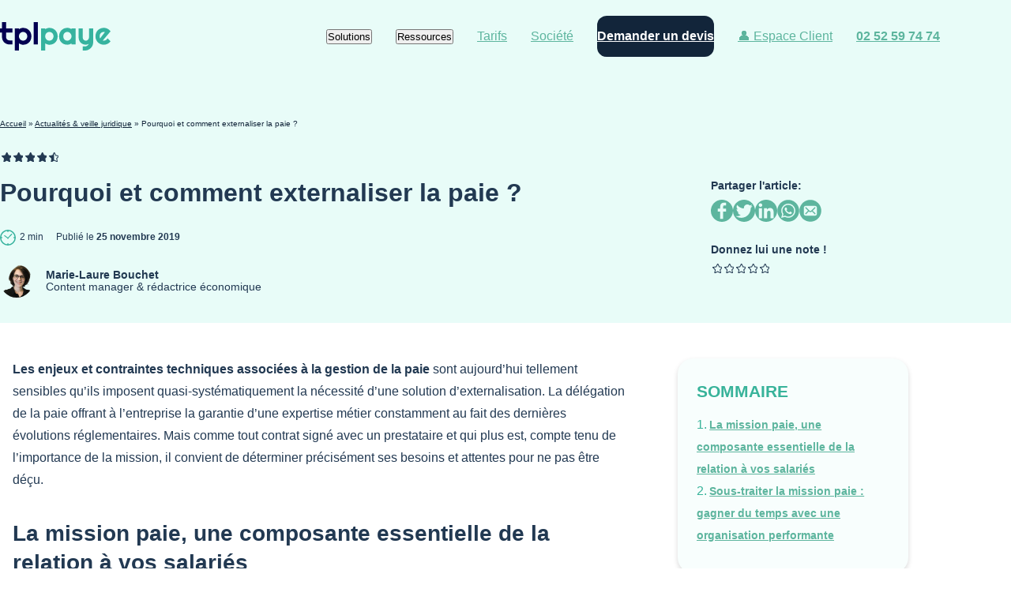

--- FILE ---
content_type: text/html; charset=UTF-8
request_url: https://tplpaye.fr/pourquoi-et-comment-externaliser-la-paie/
body_size: 26924
content:
<!DOCTYPE html>
<html class="no-js" lang="fr-FR">
	<head><meta charset="UTF-8"/><script>if(navigator.userAgent.match(/MSIE|Internet Explorer/i)||navigator.userAgent.match(/Trident\/7\..*?rv:11/i)){var href=document.location.href;if(!href.match(/[?&]nowprocket/)){if(href.indexOf("?")==-1){if(href.indexOf("#")==-1){document.location.href=href+"?nowprocket=1"}else{document.location.href=href.replace("#","?nowprocket=1#")}}else{if(href.indexOf("#")==-1){document.location.href=href+"&nowprocket=1"}else{document.location.href=href.replace("#","&nowprocket=1#")}}}}</script><script>(()=>{class RocketLazyLoadScripts{constructor(){this.v="2.0.4",this.userEvents=["keydown","keyup","mousedown","mouseup","mousemove","mouseover","mouseout","touchmove","touchstart","touchend","touchcancel","wheel","click","dblclick","input"],this.attributeEvents=["onblur","onclick","oncontextmenu","ondblclick","onfocus","onmousedown","onmouseenter","onmouseleave","onmousemove","onmouseout","onmouseover","onmouseup","onmousewheel","onscroll","onsubmit"]}async t(){this.i(),this.o(),/iP(ad|hone)/.test(navigator.userAgent)&&this.h(),this.u(),this.l(this),this.m(),this.k(this),this.p(this),this._(),await Promise.all([this.R(),this.L()]),this.lastBreath=Date.now(),this.S(this),this.P(),this.D(),this.O(),this.M(),await this.C(this.delayedScripts.normal),await this.C(this.delayedScripts.defer),await this.C(this.delayedScripts.async),await this.T(),await this.F(),await this.j(),await this.A(),window.dispatchEvent(new Event("rocket-allScriptsLoaded")),this.everythingLoaded=!0,this.lastTouchEnd&&await new Promise(t=>setTimeout(t,500-Date.now()+this.lastTouchEnd)),this.I(),this.H(),this.U(),this.W()}i(){this.CSPIssue=sessionStorage.getItem("rocketCSPIssue"),document.addEventListener("securitypolicyviolation",t=>{this.CSPIssue||"script-src-elem"!==t.violatedDirective||"data"!==t.blockedURI||(this.CSPIssue=!0,sessionStorage.setItem("rocketCSPIssue",!0))},{isRocket:!0})}o(){window.addEventListener("pageshow",t=>{this.persisted=t.persisted,this.realWindowLoadedFired=!0},{isRocket:!0}),window.addEventListener("pagehide",()=>{this.onFirstUserAction=null},{isRocket:!0})}h(){let t;function e(e){t=e}window.addEventListener("touchstart",e,{isRocket:!0}),window.addEventListener("touchend",function i(o){o.changedTouches[0]&&t.changedTouches[0]&&Math.abs(o.changedTouches[0].pageX-t.changedTouches[0].pageX)<10&&Math.abs(o.changedTouches[0].pageY-t.changedTouches[0].pageY)<10&&o.timeStamp-t.timeStamp<200&&(window.removeEventListener("touchstart",e,{isRocket:!0}),window.removeEventListener("touchend",i,{isRocket:!0}),"INPUT"===o.target.tagName&&"text"===o.target.type||(o.target.dispatchEvent(new TouchEvent("touchend",{target:o.target,bubbles:!0})),o.target.dispatchEvent(new MouseEvent("mouseover",{target:o.target,bubbles:!0})),o.target.dispatchEvent(new PointerEvent("click",{target:o.target,bubbles:!0,cancelable:!0,detail:1,clientX:o.changedTouches[0].clientX,clientY:o.changedTouches[0].clientY})),event.preventDefault()))},{isRocket:!0})}q(t){this.userActionTriggered||("mousemove"!==t.type||this.firstMousemoveIgnored?"keyup"===t.type||"mouseover"===t.type||"mouseout"===t.type||(this.userActionTriggered=!0,this.onFirstUserAction&&this.onFirstUserAction()):this.firstMousemoveIgnored=!0),"click"===t.type&&t.preventDefault(),t.stopPropagation(),t.stopImmediatePropagation(),"touchstart"===this.lastEvent&&"touchend"===t.type&&(this.lastTouchEnd=Date.now()),"click"===t.type&&(this.lastTouchEnd=0),this.lastEvent=t.type,t.composedPath&&t.composedPath()[0].getRootNode()instanceof ShadowRoot&&(t.rocketTarget=t.composedPath()[0]),this.savedUserEvents.push(t)}u(){this.savedUserEvents=[],this.userEventHandler=this.q.bind(this),this.userEvents.forEach(t=>window.addEventListener(t,this.userEventHandler,{passive:!1,isRocket:!0})),document.addEventListener("visibilitychange",this.userEventHandler,{isRocket:!0})}U(){this.userEvents.forEach(t=>window.removeEventListener(t,this.userEventHandler,{passive:!1,isRocket:!0})),document.removeEventListener("visibilitychange",this.userEventHandler,{isRocket:!0}),this.savedUserEvents.forEach(t=>{(t.rocketTarget||t.target).dispatchEvent(new window[t.constructor.name](t.type,t))})}m(){const t="return false",e=Array.from(this.attributeEvents,t=>"data-rocket-"+t),i="["+this.attributeEvents.join("],[")+"]",o="[data-rocket-"+this.attributeEvents.join("],[data-rocket-")+"]",s=(e,i,o)=>{o&&o!==t&&(e.setAttribute("data-rocket-"+i,o),e["rocket"+i]=new Function("event",o),e.setAttribute(i,t))};new MutationObserver(t=>{for(const n of t)"attributes"===n.type&&(n.attributeName.startsWith("data-rocket-")||this.everythingLoaded?n.attributeName.startsWith("data-rocket-")&&this.everythingLoaded&&this.N(n.target,n.attributeName.substring(12)):s(n.target,n.attributeName,n.target.getAttribute(n.attributeName))),"childList"===n.type&&n.addedNodes.forEach(t=>{if(t.nodeType===Node.ELEMENT_NODE)if(this.everythingLoaded)for(const i of[t,...t.querySelectorAll(o)])for(const t of i.getAttributeNames())e.includes(t)&&this.N(i,t.substring(12));else for(const e of[t,...t.querySelectorAll(i)])for(const t of e.getAttributeNames())this.attributeEvents.includes(t)&&s(e,t,e.getAttribute(t))})}).observe(document,{subtree:!0,childList:!0,attributeFilter:[...this.attributeEvents,...e]})}I(){this.attributeEvents.forEach(t=>{document.querySelectorAll("[data-rocket-"+t+"]").forEach(e=>{this.N(e,t)})})}N(t,e){const i=t.getAttribute("data-rocket-"+e);i&&(t.setAttribute(e,i),t.removeAttribute("data-rocket-"+e))}k(t){Object.defineProperty(HTMLElement.prototype,"onclick",{get(){return this.rocketonclick||null},set(e){this.rocketonclick=e,this.setAttribute(t.everythingLoaded?"onclick":"data-rocket-onclick","this.rocketonclick(event)")}})}S(t){function e(e,i){let o=e[i];e[i]=null,Object.defineProperty(e,i,{get:()=>o,set(s){t.everythingLoaded?o=s:e["rocket"+i]=o=s}})}e(document,"onreadystatechange"),e(window,"onload"),e(window,"onpageshow");try{Object.defineProperty(document,"readyState",{get:()=>t.rocketReadyState,set(e){t.rocketReadyState=e},configurable:!0}),document.readyState="loading"}catch(t){console.log("WPRocket DJE readyState conflict, bypassing")}}l(t){this.originalAddEventListener=EventTarget.prototype.addEventListener,this.originalRemoveEventListener=EventTarget.prototype.removeEventListener,this.savedEventListeners=[],EventTarget.prototype.addEventListener=function(e,i,o){o&&o.isRocket||!t.B(e,this)&&!t.userEvents.includes(e)||t.B(e,this)&&!t.userActionTriggered||e.startsWith("rocket-")||t.everythingLoaded?t.originalAddEventListener.call(this,e,i,o):(t.savedEventListeners.push({target:this,remove:!1,type:e,func:i,options:o}),"mouseenter"!==e&&"mouseleave"!==e||t.originalAddEventListener.call(this,e,t.savedUserEvents.push,o))},EventTarget.prototype.removeEventListener=function(e,i,o){o&&o.isRocket||!t.B(e,this)&&!t.userEvents.includes(e)||t.B(e,this)&&!t.userActionTriggered||e.startsWith("rocket-")||t.everythingLoaded?t.originalRemoveEventListener.call(this,e,i,o):t.savedEventListeners.push({target:this,remove:!0,type:e,func:i,options:o})}}J(t,e){this.savedEventListeners=this.savedEventListeners.filter(i=>{let o=i.type,s=i.target||window;return e!==o||t!==s||(this.B(o,s)&&(i.type="rocket-"+o),this.$(i),!1)})}H(){EventTarget.prototype.addEventListener=this.originalAddEventListener,EventTarget.prototype.removeEventListener=this.originalRemoveEventListener,this.savedEventListeners.forEach(t=>this.$(t))}$(t){t.remove?this.originalRemoveEventListener.call(t.target,t.type,t.func,t.options):this.originalAddEventListener.call(t.target,t.type,t.func,t.options)}p(t){let e;function i(e){return t.everythingLoaded?e:e.split(" ").map(t=>"load"===t||t.startsWith("load.")?"rocket-jquery-load":t).join(" ")}function o(o){function s(e){const s=o.fn[e];o.fn[e]=o.fn.init.prototype[e]=function(){return this[0]===window&&t.userActionTriggered&&("string"==typeof arguments[0]||arguments[0]instanceof String?arguments[0]=i(arguments[0]):"object"==typeof arguments[0]&&Object.keys(arguments[0]).forEach(t=>{const e=arguments[0][t];delete arguments[0][t],arguments[0][i(t)]=e})),s.apply(this,arguments),this}}if(o&&o.fn&&!t.allJQueries.includes(o)){const e={DOMContentLoaded:[],"rocket-DOMContentLoaded":[]};for(const t in e)document.addEventListener(t,()=>{e[t].forEach(t=>t())},{isRocket:!0});o.fn.ready=o.fn.init.prototype.ready=function(i){function s(){parseInt(o.fn.jquery)>2?setTimeout(()=>i.bind(document)(o)):i.bind(document)(o)}return"function"==typeof i&&(t.realDomReadyFired?!t.userActionTriggered||t.fauxDomReadyFired?s():e["rocket-DOMContentLoaded"].push(s):e.DOMContentLoaded.push(s)),o([])},s("on"),s("one"),s("off"),t.allJQueries.push(o)}e=o}t.allJQueries=[],o(window.jQuery),Object.defineProperty(window,"jQuery",{get:()=>e,set(t){o(t)}})}P(){const t=new Map;document.write=document.writeln=function(e){const i=document.currentScript,o=document.createRange(),s=i.parentElement;let n=t.get(i);void 0===n&&(n=i.nextSibling,t.set(i,n));const c=document.createDocumentFragment();o.setStart(c,0),c.appendChild(o.createContextualFragment(e)),s.insertBefore(c,n)}}async R(){return new Promise(t=>{this.userActionTriggered?t():this.onFirstUserAction=t})}async L(){return new Promise(t=>{document.addEventListener("DOMContentLoaded",()=>{this.realDomReadyFired=!0,t()},{isRocket:!0})})}async j(){return this.realWindowLoadedFired?Promise.resolve():new Promise(t=>{window.addEventListener("load",t,{isRocket:!0})})}M(){this.pendingScripts=[];this.scriptsMutationObserver=new MutationObserver(t=>{for(const e of t)e.addedNodes.forEach(t=>{"SCRIPT"!==t.tagName||t.noModule||t.isWPRocket||this.pendingScripts.push({script:t,promise:new Promise(e=>{const i=()=>{const i=this.pendingScripts.findIndex(e=>e.script===t);i>=0&&this.pendingScripts.splice(i,1),e()};t.addEventListener("load",i,{isRocket:!0}),t.addEventListener("error",i,{isRocket:!0}),setTimeout(i,1e3)})})})}),this.scriptsMutationObserver.observe(document,{childList:!0,subtree:!0})}async F(){await this.X(),this.pendingScripts.length?(await this.pendingScripts[0].promise,await this.F()):this.scriptsMutationObserver.disconnect()}D(){this.delayedScripts={normal:[],async:[],defer:[]},document.querySelectorAll("script[type$=rocketlazyloadscript]").forEach(t=>{t.hasAttribute("data-rocket-src")?t.hasAttribute("async")&&!1!==t.async?this.delayedScripts.async.push(t):t.hasAttribute("defer")&&!1!==t.defer||"module"===t.getAttribute("data-rocket-type")?this.delayedScripts.defer.push(t):this.delayedScripts.normal.push(t):this.delayedScripts.normal.push(t)})}async _(){await this.L();let t=[];document.querySelectorAll("script[type$=rocketlazyloadscript][data-rocket-src]").forEach(e=>{let i=e.getAttribute("data-rocket-src");if(i&&!i.startsWith("data:")){i.startsWith("//")&&(i=location.protocol+i);try{const o=new URL(i).origin;o!==location.origin&&t.push({src:o,crossOrigin:e.crossOrigin||"module"===e.getAttribute("data-rocket-type")})}catch(t){}}}),t=[...new Map(t.map(t=>[JSON.stringify(t),t])).values()],this.Y(t,"preconnect")}async G(t){if(await this.K(),!0!==t.noModule||!("noModule"in HTMLScriptElement.prototype))return new Promise(e=>{let i;function o(){(i||t).setAttribute("data-rocket-status","executed"),e()}try{if(navigator.userAgent.includes("Firefox/")||""===navigator.vendor||this.CSPIssue)i=document.createElement("script"),[...t.attributes].forEach(t=>{let e=t.nodeName;"type"!==e&&("data-rocket-type"===e&&(e="type"),"data-rocket-src"===e&&(e="src"),i.setAttribute(e,t.nodeValue))}),t.text&&(i.text=t.text),t.nonce&&(i.nonce=t.nonce),i.hasAttribute("src")?(i.addEventListener("load",o,{isRocket:!0}),i.addEventListener("error",()=>{i.setAttribute("data-rocket-status","failed-network"),e()},{isRocket:!0}),setTimeout(()=>{i.isConnected||e()},1)):(i.text=t.text,o()),i.isWPRocket=!0,t.parentNode.replaceChild(i,t);else{const i=t.getAttribute("data-rocket-type"),s=t.getAttribute("data-rocket-src");i?(t.type=i,t.removeAttribute("data-rocket-type")):t.removeAttribute("type"),t.addEventListener("load",o,{isRocket:!0}),t.addEventListener("error",i=>{this.CSPIssue&&i.target.src.startsWith("data:")?(console.log("WPRocket: CSP fallback activated"),t.removeAttribute("src"),this.G(t).then(e)):(t.setAttribute("data-rocket-status","failed-network"),e())},{isRocket:!0}),s?(t.fetchPriority="high",t.removeAttribute("data-rocket-src"),t.src=s):t.src="data:text/javascript;base64,"+window.btoa(unescape(encodeURIComponent(t.text)))}}catch(i){t.setAttribute("data-rocket-status","failed-transform"),e()}});t.setAttribute("data-rocket-status","skipped")}async C(t){const e=t.shift();return e?(e.isConnected&&await this.G(e),this.C(t)):Promise.resolve()}O(){this.Y([...this.delayedScripts.normal,...this.delayedScripts.defer,...this.delayedScripts.async],"preload")}Y(t,e){this.trash=this.trash||[];let i=!0;var o=document.createDocumentFragment();t.forEach(t=>{const s=t.getAttribute&&t.getAttribute("data-rocket-src")||t.src;if(s&&!s.startsWith("data:")){const n=document.createElement("link");n.href=s,n.rel=e,"preconnect"!==e&&(n.as="script",n.fetchPriority=i?"high":"low"),t.getAttribute&&"module"===t.getAttribute("data-rocket-type")&&(n.crossOrigin=!0),t.crossOrigin&&(n.crossOrigin=t.crossOrigin),t.integrity&&(n.integrity=t.integrity),t.nonce&&(n.nonce=t.nonce),o.appendChild(n),this.trash.push(n),i=!1}}),document.head.appendChild(o)}W(){this.trash.forEach(t=>t.remove())}async T(){try{document.readyState="interactive"}catch(t){}this.fauxDomReadyFired=!0;try{await this.K(),this.J(document,"readystatechange"),document.dispatchEvent(new Event("rocket-readystatechange")),await this.K(),document.rocketonreadystatechange&&document.rocketonreadystatechange(),await this.K(),this.J(document,"DOMContentLoaded"),document.dispatchEvent(new Event("rocket-DOMContentLoaded")),await this.K(),this.J(window,"DOMContentLoaded"),window.dispatchEvent(new Event("rocket-DOMContentLoaded"))}catch(t){console.error(t)}}async A(){try{document.readyState="complete"}catch(t){}try{await this.K(),this.J(document,"readystatechange"),document.dispatchEvent(new Event("rocket-readystatechange")),await this.K(),document.rocketonreadystatechange&&document.rocketonreadystatechange(),await this.K(),this.J(window,"load"),window.dispatchEvent(new Event("rocket-load")),await this.K(),window.rocketonload&&window.rocketonload(),await this.K(),this.allJQueries.forEach(t=>t(window).trigger("rocket-jquery-load")),await this.K(),this.J(window,"pageshow");const t=new Event("rocket-pageshow");t.persisted=this.persisted,window.dispatchEvent(t),await this.K(),window.rocketonpageshow&&window.rocketonpageshow({persisted:this.persisted})}catch(t){console.error(t)}}async K(){Date.now()-this.lastBreath>45&&(await this.X(),this.lastBreath=Date.now())}async X(){return document.hidden?new Promise(t=>setTimeout(t)):new Promise(t=>requestAnimationFrame(t))}B(t,e){return e===document&&"readystatechange"===t||(e===document&&"DOMContentLoaded"===t||(e===window&&"DOMContentLoaded"===t||(e===window&&"load"===t||e===window&&"pageshow"===t)))}static run(){(new RocketLazyLoadScripts).t()}}RocketLazyLoadScripts.run()})();</script>

		

<meta http-equiv="X-UA-Compatible" content="IE=edge"/>

<meta
name="viewport" content="width=device-width, initial-scale=1.0"/>

<link rel="preload" href="https://tplpaye.fr/wp-content/themes/Starter/assets/fonts/OpenSans-Bold.woff2" as="font" type="font/woff2" crossorigin>
<link rel="preload" href="https://tplpaye.fr/wp-content/themes/Starter/assets/fonts/Poppins-Regular.woff2" as="font" type="font/woff2" crossorigin>

<meta name='robots' content='index, follow, max-image-preview:large, max-snippet:-1, max-video-preview:-1' />
    <!-- Start VWO Common Smartcode -->
    <script data-cfasync="false" nowprocket data-jetpack-boost="ignore" type='text/javascript'>
        var _vwo_clicks = 10;
    </script>
    <!-- End VWO Common Smartcode -->
        <!-- Start VWO Async SmartCode -->
    <link rel="preconnect" href="https://dev.visualwebsiteoptimizer.com" />
    <script data-cfasync="false" nowprocket data-jetpack-boost="ignore" type='text/javascript' id='vwoCode'>
        /* Fix: wp-rocket (application/ld+json) */
        window._vwo_code || (function () {
            var w=window,
            d=document;
            var account_id=954375,
            version=2.2,
            settings_tolerance=2000,
            library_tolerance=2500,
            use_existing_jquery=false,
            platform='web',
            hide_element='body',
            hide_element_style='opacity:0 !important;filter:alpha(opacity=0) !important;background:none !important';
            /* DO NOT EDIT BELOW THIS LINE */
            if(f=!1,v=d.querySelector('#vwoCode'),cc={},-1<d.URL.indexOf('__vwo_disable__')||w._vwo_code)return;try{var e=JSON.parse(localStorage.getItem('_vwo_'+account_id+'_config'));cc=e&&'object'==typeof e?e:{}}catch(e){}function r(t){try{return decodeURIComponent(t)}catch(e){return t}}var s=function(){var e={combination:[],combinationChoose:[],split:[],exclude:[],uuid:null,consent:null,optOut:null},t=d.cookie||'';if(!t)return e;for(var n,i,o=/(?:^|;\s*)(?:(_vis_opt_exp_(\d+)_combi=([^;]*))|(_vis_opt_exp_(\d+)_combi_choose=([^;]*))|(_vis_opt_exp_(\d+)_split=([^:;]*))|(_vis_opt_exp_(\d+)_exclude=[^;]*)|(_vis_opt_out=([^;]*))|(_vwo_global_opt_out=[^;]*)|(_vwo_uuid=([^;]*))|(_vwo_consent=([^;]*)))/g;null!==(n=o.exec(t));)try{n[1]?e.combination.push({id:n[2],value:r(n[3])}):n[4]?e.combinationChoose.push({id:n[5],value:r(n[6])}):n[7]?e.split.push({id:n[8],value:r(n[9])}):n[10]?e.exclude.push({id:n[11]}):n[12]?e.optOut=r(n[13]):n[14]?e.optOut=!0:n[15]?e.uuid=r(n[16]):n[17]&&(i=r(n[18]),e.consent=i&&3<=i.length?i.substring(0,3):null)}catch(e){}return e}();function i(){var e=function(){if(w.VWO&&Array.isArray(w.VWO))for(var e=0;e<w.VWO.length;e++){var t=w.VWO[e];if(Array.isArray(t)&&('setVisitorId'===t[0]||'setSessionId'===t[0]))return!0}return!1}(),t='a='+account_id+'&u='+encodeURIComponent(w._vis_opt_url||d.URL)+'&vn='+version+'&ph=1'+('undefined'!=typeof platform?'&p='+platform:'')+'&st='+w.performance.now();e||((n=function(){var e,t=[],n={},i=w.VWO&&w.VWO.appliedCampaigns||{};for(e in i){var o=i[e]&&i[e].v;o&&(t.push(e+'-'+o+'-1'),n[e]=!0)}if(s&&s.combination)for(var r=0;r<s.combination.length;r++){var a=s.combination[r];n[a.id]||t.push(a.id+'-'+a.value)}return t.join('|')}())&&(t+='&c='+n),(n=function(){var e=[],t={};if(s&&s.combinationChoose)for(var n=0;n<s.combinationChoose.length;n++){var i=s.combinationChoose[n];e.push(i.id+'-'+i.value),t[i.id]=!0}if(s&&s.split)for(var o=0;o<s.split.length;o++)t[(i=s.split[o]).id]||e.push(i.id+'-'+i.value);return e.join('|')}())&&(t+='&cc='+n),(n=function(){var e={},t=[];if(w.VWO&&Array.isArray(w.VWO))for(var n=0;n<w.VWO.length;n++){var i=w.VWO[n];if(Array.isArray(i)&&'setVariation'===i[0]&&i[1]&&Array.isArray(i[1]))for(var o=0;o<i[1].length;o++){var r,a=i[1][o];a&&'object'==typeof a&&(r=a.e,a=a.v,r&&a&&(e[r]=a))}}for(r in e)t.push(r+'-'+e[r]);return t.join('|')}())&&(t+='&sv='+n)),s&&s.optOut&&(t+='&o='+s.optOut);var n=function(){var e=[],t={};if(s&&s.exclude)for(var n=0;n<s.exclude.length;n++){var i=s.exclude[n];t[i.id]||(e.push(i.id),t[i.id]=!0)}return e.join('|')}();return n&&(t+='&e='+n),s&&s.uuid&&(t+='&id='+s.uuid),s&&s.consent&&(t+='&consent='+s.consent),w.name&&-1<w.name.indexOf('_vis_preview')&&(t+='&pM=true'),w.VWO&&w.VWO.ed&&(t+='&ed='+w.VWO.ed),t}code={nonce:v&&v.nonce,use_existing_jquery:function(){return'undefined'!=typeof use_existing_jquery?use_existing_jquery:void 0},library_tolerance:function(){return'undefined'!=typeof library_tolerance?library_tolerance:void 0},settings_tolerance:function(){return cc.sT||settings_tolerance},hide_element_style:function(){return'{'+(cc.hES||hide_element_style)+'}'},hide_element:function(){return performance.getEntriesByName('first-contentful-paint')[0]?'':'string'==typeof cc.hE?cc.hE:hide_element},getVersion:function(){return version},finish:function(e){var t;f||(f=!0,(t=d.getElementById('_vis_opt_path_hides'))&&t.parentNode.removeChild(t),e&&((new Image).src='https://dev.visualwebsiteoptimizer.com/ee.gif?a='+account_id+e))},finished:function(){return f},addScript:function(e){var t=d.createElement('script');t.type='text/javascript',e.src?t.src=e.src:t.text=e.text,v&&t.setAttribute('nonce',v.nonce),d.getElementsByTagName('head')[0].appendChild(t)},load:function(e,t){t=t||{};var n=new XMLHttpRequest;n.open('GET',e,!0),n.withCredentials=!t.dSC,n.responseType=t.responseType||'text',n.onload=function(){if(t.onloadCb)return t.onloadCb(n,e);200===n.status?_vwo_code.addScript({text:n.responseText}):_vwo_code.finish('&e=loading_failure:'+e)},n.onerror=function(){if(t.onerrorCb)return t.onerrorCb(e);_vwo_code.finish('&e=loading_failure:'+e)},n.send()},init:function(){var e,t=this.settings_tolerance();w._vwo_settings_timer=setTimeout(function(){_vwo_code.finish()},t),'body'!==this.hide_element()?(n=d.createElement('style'),e=(t=this.hide_element())?t+this.hide_element_style():'',t=d.getElementsByTagName('head')[0],n.setAttribute('id','_vis_opt_path_hides'),v&&n.setAttribute('nonce',v.nonce),n.setAttribute('type','text/css'),n.styleSheet?n.styleSheet.cssText=e:n.appendChild(d.createTextNode(e)),t.appendChild(n)):(n=d.getElementsByTagName('head')[0],(e=d.createElement('div')).style.cssText='z-index: 2147483647 !important;position: fixed !important;left: 0 !important;top: 0 !important;width: 100% !important;height: 100% !important;background: white !important;',e.setAttribute('id','_vis_opt_path_hides'),e.classList.add('_vis_hide_layer'),n.parentNode.insertBefore(e,n.nextSibling));var n='https://dev.visualwebsiteoptimizer.com/j.php?'+i();-1!==w.location.search.indexOf('_vwo_xhr')?this.addScript({src:n}):this.load(n+'&x=true',{l:1})}};w._vwo_code=code;code.init();})();
    </script>
    <!-- End VWO Async SmartCode -->
    
	<!-- This site is optimized with the Yoast SEO plugin v26.8 - https://yoast.com/product/yoast-seo-wordpress/ -->
	<title>Pourquoi et comment externaliser la paie de votre entreprise ?</title>
<style id="rocket-critical-css">*,*::before,*::after{box-sizing:border-box;margin:0;padding:0}ol,ul{list-style:none}img{display:block;max-width:100%;height:auto;vertical-align:bottom}::placeholder{color:unset}@media (prefers-reduced-motion:reduce){*{animation-duration:0s!important}}html{-moz-osx-font-smoothing:grayscale;-webkit-font-smoothing:antialiased;font-family:"Poppins",arial,helvetica,sans-serif;font-size:100%;line-height:1.75;font-weight:400;letter-spacing:0}body{font-size:1rem}h1{margin-bottom:0.625rem;font-family:"Open Sans",arial,helvetica,sans-serif;line-height:1.35;font-weight:700}h1{font-size:clamp(1.555rem,2.4289897511vw,2.07375rem)}strong,b{font-weight:700}p,ol,ul{margin:0 0 0.625rem}ol,ul{margin-left:1rem}ul{list-style:disc}.list-unstyled{margin:0;list-style:none}html{background-color:#fff;--color-primary:#5db59e;--color-black:#223952;--color-black-cta:#2e2e2e}body{color:#223952;background-color:#fff}a{color:#5db59e}.entry-content>*:not(.lpg-block):not(.alignwide):not(.alignfull):not(.alignleft):not(.alignright):not(.is-style-wide):not(.is-style-large):not(hr){max-width:50.75rem;margin-right:auto;margin-left:auto;padding-right:1rem;padding-left:1rem}.entry-content>:first-child{padding-top:clamp(6.25rem,11.7130307467vw,10rem)}.entry-content::after{display:block;clear:both;content:""}@supports selector(div:focus-visible){*{outline-offset:0.25rem}}[class^=icon]{display:inline-flex}[class^=icon]::before{display:inline-block;width:1em;height:1em;font-size:inherit;color:inherit;background:currentcolor;content:""}.icon__linkedin::before{-webkit-mask:center/contain no-repeat no-repeat url(https://tplpaye.fr/wp-content/themes/Starter/assets/img/icons/linkedin.svg);mask:center/contain no-repeat no-repeat url(https://tplpaye.fr/wp-content/themes/Starter/assets/img/icons/linkedin.svg)}.icon__facebook::before{-webkit-mask:center/contain no-repeat no-repeat url(https://tplpaye.fr/wp-content/themes/Starter/assets/img/icons/facebook.svg);mask:center/contain no-repeat no-repeat url(https://tplpaye.fr/wp-content/themes/Starter/assets/img/icons/facebook.svg)}.icon__twitter::before{-webkit-mask:center/contain no-repeat no-repeat url(https://tplpaye.fr/wp-content/themes/Starter/assets/img/icons/twitter.svg);mask:center/contain no-repeat no-repeat url(https://tplpaye.fr/wp-content/themes/Starter/assets/img/icons/twitter.svg)}.icon__whatsapp::before{-webkit-mask:center/contain no-repeat no-repeat url(https://tplpaye.fr/wp-content/themes/Starter/assets/img/icons/whatsapp.svg);mask:center/contain no-repeat no-repeat url(https://tplpaye.fr/wp-content/themes/Starter/assets/img/icons/whatsapp.svg)}.icon__mail::before{-webkit-mask:center/contain no-repeat no-repeat url(https://tplpaye.fr/wp-content/themes/Starter/assets/img/icons/mail.svg);mask:center/contain no-repeat no-repeat url(https://tplpaye.fr/wp-content/themes/Starter/assets/img/icons/mail.svg)}.wp-block-button{--button-font-size:clamp(1rem, 1.317715959vw, 1.125rem);--button-padding-block:0;--button-padding-inline:1.5rem;--button-border-radius:0.75rem;--button-font-weight:700;--button-letter-spacing:0;font-size:var(--button-font-size)}.wp-block-button .wp-block-button__link{display:inline-flex;align-items:center;justify-content:center;position:relative;height:3.25rem;overflow:hidden;padding:var(--button-padding-block) var(--button-padding-inline);border:2px solid #41d9bb;border-radius:var(--button-border-radius);outline:0;font-size:var(--button-font-size);line-height:1.1;text-decoration:none;font-weight:700;letter-spacing:1px;white-space:normal;color:#2e2e2e;background-color:#41d9bb;word-wrap:break-word}.container{width:min(100% - 2rem,74.375rem);margin-inline:auto}body .wp-block-button .wp-block-button__link.has-primary-color{color:#2e2e2e!important}.modal-overlay{position:fixed;top:0;right:9999rem;z-index:1000;width:100%;height:100%;background:rgba(34,34,34,0.7);opacity:0}.masthead-single{padding-top:calc(var(--header-offset) + 2.25rem);padding-bottom:2rem;background:#e8fcf8}@media screen and (min-width:820px){.masthead-single__row{display:flex}}.masthead-single__col:first-child{width:100%;max-width:43.75rem;margin-bottom:1.5rem}@media screen and (min-width:820px){.masthead-single__col:first-child{margin-right:6.25rem;margin-bottom:0}}@media screen and (min-width:1024px){.masthead-single__col:first-child{margin-right:12.5rem}}.masthead-single__col:last-child{width:100%}@media screen and (min-width:820px){.masthead-single__col:last-child{width:100%;max-width:15.125rem}}.masthead-single h1{margin-bottom:1.5rem}.masthead-single__meta{display:flex;align-items:center;flex-flow:row wrap;margin-bottom:1.5rem}.masthead-single__date{margin-right:1rem;font-size:0.75rem}.push-blog__stick{position:sticky;top:calc(var(--header-offset) + 1.5rem)}.push-blog{max-width:24.5rem;margin:0 auto 2.25rem;border-radius:1.25rem;text-align:center;background:#5db59e}.reading-time{display:flex;align-items:center;margin-right:1rem;font-size:0.75rem}.reading-time__icon{width:1.25rem;height:1.25rem;margin-right:5px;background:url(https://tplpaye.fr/wp-content/themes/Starter/assets/img/icon-clock.svg) center/contain no-repeat}.author{display:flex;align-items:center;font-size:0.875rem}.author img{width:2.625rem;height:2.625rem;margin-right:1rem;border-radius:1.3125rem}.author span{display:block;line-height:1.1}.notation{margin:0}.notation__title{margin:0 0 0.375rem;font-size:0.875rem;font-weight:700}.notation__notice{margin:0;font-style:italic;font-size:0.875rem;line-height:1.2;font-weight:400}.notation__notice>span{display:block;margin:0.88em 0 0}.note{--percent:0;--star-size:12px;position:relative;width:100%;max-width:4.75rem;height:var(--star-size)}.note>span{display:flex;justify-content:space-around;gap:4px;position:absolute;width:100%}.note__group-static span{background:url(https://tplpaye.fr/wp-content/themes/Starter/assets/img/google/icon-star-back-black.svg) no-repeat}.note__group-dynamic{-webkit-clip-path:polygon(0% 0,var(--percent) 0%,var(--percent) 100%,0 100%);clip-path:polygon(0% 0,var(--percent) 0%,var(--percent) 100%,0 100%)}.note__group-dynamic span{background:url(https://tplpaye.fr/wp-content/themes/Starter/assets/img/google/icon-star-front-black.svg) no-repeat}.note__star{width:var(--star-size);height:var(--star-size)}.social-share{margin-bottom:0.5rem}.social-share__title{margin:0;font-size:0.875rem;font-weight:700}.social-share__list{display:flex;font-size:1.75rem;gap:0.625rem}.lpg-post-toc{margin-bottom:1.5rem;padding:1.5rem;border-radius:1.25rem;box-shadow:0 3px 6px rgba(0,0,0,0.15);background:#f8fefd}.lpg-post-toc__title{font-size:clamp(1.125rem,1.6105417277vw,1.375rem);text-transform:uppercase;font-weight:700;color:#38b39a}.lpg-post-toc ol{counter-reset:li;margin-left:0}.lpg-post-toc li{counter-increment:li}.lpg-post-toc li a{font-size:0.875rem;font-weight:600}.lpg-post-toc li::before{display:inline-block;min-width:0.5em;margin-right:0.2em;text-align:left;color:#38b39a;content:counter(li) "."}.breadcrumbs{margin-bottom:1.5rem;list-style-type:none}.breadcrumbs span,.breadcrumbs a{font-size:0.625rem;color:#12253a}:root{--header-offset:5.3125rem}@media screen and (min-width:57.5rem){:root{--header-offset:6.5625rem}}.header{position:fixed;top:0;z-index:90;width:100%;padding:1.25rem 0}.header .container{display:flex;align-items:center;justify-content:space-between}.header__tel{display:none}.header__tel a{display:flex;align-items:center;justify-content:center;width:2.25rem;height:2.25rem;border:1px solid #223952;border-radius:50%}@media (max-width:57.5rem){.header__tel{display:block}}.header__logo{max-width:8.75rem}@media (max-width:57.5rem){.header__logo{max-width:6.25rem}}.header .mobile-nav-toggle{width:2rem;height:1.625rem}.header .mobile-burger{display:block;position:relative;width:1.875rem;height:0.1875rem;background:#223952}.header .mobile-burger::before,.header .mobile-burger::after{display:block;position:absolute;width:1.875rem;height:0.1875rem;background:#223952;content:""}.header .mobile-burger::before{top:-10px}.header .mobile-burger::after{top:10px}.header .mobile-nav-toggle{display:none}@media (max-width:57.5rem){.header .mobile-nav-toggle{display:block}}.header #navigation{display:block}@media (max-width:57.5rem){.header #navigation{display:none}}body{overflow-x:hidden}.cover-modal{display:none;-ms-overflow-style:none;overflow:-moz-scrollbars-none}.cover-modal::-webkit-scrollbar{display:none!important}.menu-modal{display:none;position:fixed;top:0;right:99999rem;bottom:0;left:-99999rem;z-index:99;overflow-x:hidden;overflow-y:auto;background:#fff;opacity:0}.menu-modal-inner{display:flex;flex-direction:column;justify-content:stretch;width:100%;overflow:auto;background:#fff;-ms-overflow-style:auto}.menu-wrapper{display:flex;flex-direction:column;justify-content:space-between;position:relative;width:100%;margin-right:auto;margin-left:auto;padding:0 1rem}.menu-modal__header{padding:1.25rem 0}.menu-modal__header .custom-logo-link img{max-width:6.25rem}.menu-modal__header>.container{display:flex;align-items:center;justify-content:space-between}button.close-nav-toggle{display:flex;align-items:center;justify-content:center;position:relative;width:auto;width:2rem;height:2rem}.mobile-burger-close{display:block}.mobile-burger-close::before,.mobile-burger-close::after{display:block;position:absolute;top:0;left:0;width:1.875rem;height:0.1875rem;margin-top:0.9375rem;background:#223952;content:""}.mobile-burger-close::before{transform:rotate(45deg)}.mobile-burger-close::after{transform:rotate(-45deg)}.menu-modal__body{margin-bottom:2rem}.modal-menu li{display:flex;justify-content:flex-start;margin:0;line-height:1;flex-wrap:wrap}.modal-menu>li>.ancestor-wrapper>a{font-size:1.125rem;text-transform:uppercase;font-weight:600;letter-spacing:0.055em}.modal-menu>li{border-top:1px solid #38b39a}.modal-menu>li:last-child{border-bottom:1px solid #38b39a}.modal-menu .ancestor-wrapper{display:flex;justify-content:space-between;width:100%}.modal-menu a{display:block;padding-block:1.25rem;text-align:center;text-decoration:none;color:#223952}.modal-menu .sub-menu .menu-item>a{padding:0.625rem 0.625rem 0.625rem 2.875rem}.modal-menu .sub-menu__heading{display:flex;align-items:flex-start;column-gap:1rem}.modal-menu .sub-menu__heading .sub-menu__picto{width:1.875rem}.modal-menu .sub-menu__heading img{max-height:1.875rem}.modal-menu .sub-menu .sub-menu__menu{margin-top:1.25rem}.modal-menu .sub-menu .sub-menu__menu>ul>li{margin-bottom:1.5625rem}button.sub-menu-toggle{margin:1rem 0;padding:0 0.625rem;flex-shrink:0}button.sub-menu-toggle svg{width:1.25rem;height:1.25rem}button.sub-menu-toggle svg polygon{fill:#38b39a}.modal-menu ul{display:none;width:100%;margin:0}.modal-menu ul li{border-left-width:0.625rem}.modal-menu ul li a{font-weight:500}.menu-wrapper .menu-item{position:relative}@media (min-width:43.75rem){button.close-nav-toggle{padding:0;font-size:1.125rem}.modal-menu{left:auto;width:100%}.modal-menu>li>.ancestor-wrapper>a{padding:1.5625rem 0;font-size:1.25rem}.modal-menu ul li{border-left-color:transparent}.modal-menu>li>.ancestor-wrapper>button.sub-menu-toggle{padding:0 1.875rem}.modal-menu>li>.ancestor-wrapper>button.sub-menu-toggle svg{width:1.125rem;height:0.6875rem}}@media (min-width:62.5rem){.menu-modal{justify-content:flex-end;padding:0;opacity:1}.menu-modal.cover-modal{background:rgba(0,0,0,0)}.menu-modal-inner{width:31.25rem;padding:0;box-shadow:0 0 1.25rem 0 rgba(0,0,0,0.1);opacity:0;transform:translateX(12.5rem)}}#navigation{margin-left:auto}#navigation .menu{display:flex;align-items:center}#navigation .menu>.menu-item{position:relative;margin:0 0 0 1.875rem}@media screen and (max-width:1180px){#navigation .menu>.menu-item{margin:0 0 0 0.9375rem}}#navigation .menu__link[href^="tel:"]{font-weight:700;color:#5db59e}#navigation .menu-item.is-button a{display:inline-flex;align-items:center;justify-content:center;height:3.25rem;border-radius:0.75rem;text-transform:none;padding-inline:1.5rem;font-weight:700;color:#fff;background:#12253a}@media screen and (max-width:1180px){#navigation .menu-item.is-button a{padding-inline:1rem;font-size:0.875rem}}#navigation .sub-menu{position:absolute;top:calc(100% + 1.25rem);left:9999rem;z-index:1;width:44.375rem;border-radius:20px;box-shadow:0 3px 6px rgba(0,0,0,0.1607843137);font-size:1rem;color:#fff;background:#fff;opacity:0;transform:translateY(0.375rem)}#navigation .sub-menu::before,#navigation .sub-menu::after{display:block;position:absolute;bottom:100%;content:""}#navigation .sub-menu::after{right:1.125rem;border:0.5rem solid transparent;border-bottom-color:#fff}#navigation .sub-menu::before{right:0;left:0;height:1.25rem}#navigation .sub-menu__row{display:flex}#navigation .sub-menu__menu{padding:2.125rem 1.5rem}#navigation .sub-menu__menu>ul>li{margin-bottom:1.25rem}#navigation .sub-menu__menu>ul{display:grid;grid-template-areas:"a a";grid-gap:10px}#navigation .sub-menu .sub-menu__heading{display:flex;align-items:flex-start;column-gap:0.625rem;margin-bottom:0.625rem}#navigation .sub-menu__picto{display:inline-flex;align-items:center;justify-content:center;width:2rem;height:2rem}#navigation .sub-menu ul{margin-left:0;list-style:none}#navigation .sub-menu a{display:block;width:100%;padding:0.625rem 0 0.625rem 1.25rem;font-size:1rem;font-weight:400}#navigation .sub-menu__push{display:flex;flex-direction:column;align-items:center;justify-content:center;margin-left:auto;padding:1.25rem 1.875rem;text-align:center;background:transparent linear-gradient(180deg,#f7f3d1 0%,#f8ede1 42%,#edfaf7 78%,#ecfbf8 100%);border-top-right-radius:20px;border-bottom-right-radius:20px}#navigation .sub-menu__push img{height:100%;max-height:7.5rem;margin-bottom:1.125rem;object-fit:contain}#navigation .sub-menu__push span{margin-bottom:1em;font-size:0.75rem;font-weight:700;color:#223952}#navigation .sub-menu__push .wp-block-button .wp-block-button__link{display:inline-flex;height:2.625rem;padding:0 var(--button-padding-inline);font-size:0.8125rem;font-weight:700}#navigation .sub-menu .sub-menu{position:static;width:auto;padding:0 0 0.625rem 2.4rem;border-radius:0;box-shadow:none;background:transparent}#navigation .sub-menu .sub-menu::before,#navigation .sub-menu .sub-menu::after{display:none}#navigation .sub-menu .sub-menu li{margin-bottom:0.25rem}#navigation .sub-menu .sub-menu a{padding:0;font-size:0.75rem}.skip-links{position:absolute;list-style-type:none}.skip-links a{clip:rect(1px,1px,1px,1px);position:absolute;overflow:hidden;padding:0.5em;text-decoration:none;color:white;background:black}.page-single__row{margin-bottom:clamp(3rem,4.39238653vw,3.75rem);margin-top:clamp(2.25rem,3.513909224vw,3rem)}@media screen and (min-width:820px){.page-single__row{display:flex}}.page-single__col:first-child{margin-bottom:clamp(2.25rem,3.513909224vw,3rem);max-width:43.75rem}@media screen and (min-width:820px){.page-single__col:first-child{margin-right:3.625rem}}@media screen and (min-width:1024px){.page-single__col:first-child{margin-right:6.25rem}}@media screen and (min-width:820px){.page-single__col:last-child{position:relative}.page-single__col:last-child .push-blog__stick{position:sticky;top:calc(var(--header-offset) + 1.5rem)}}@media screen and (min-width:1024px){.page-single__col:last-child{max-width:24.5rem;width:100%}}.page-single .entry-content>:first-child{padding-top:0}.page-single .entry-content>:not(.lpg-block):not(.alignwide):not(.alignfull):not(.alignleft):not(.alignright):not(.is-style-wide):not(.is-style-large):not(hr){padding-inline:0}</style>
	<meta name="description" content="Comment et à quelles conditions déléguer la mission paie à la plus-value importante, mais chronophage pour votre cabinet d&#039;expertise comptable ?" />
	<link rel="canonical" href="https://tplpaye.fr/pourquoi-et-comment-externaliser-la-paie/" />
	<meta property="og:locale" content="fr_FR" />
	<meta property="og:type" content="article" />
	<meta property="og:title" content="Pourquoi et comment externaliser la paie de votre entreprise ?" />
	<meta property="og:description" content="Comment et à quelles conditions déléguer la mission paie à la plus-value importante, mais chronophage pour votre cabinet d&#039;expertise comptable ?" />
	<meta property="og:url" content="https://tplpaye.fr/pourquoi-et-comment-externaliser-la-paie/" />
	<meta property="og:site_name" content="TPLPaye" />
	<meta property="article:published_time" content="2019-11-25T15:01:54+00:00" />
	<meta property="article:modified_time" content="2024-11-18T13:44:57+00:00" />
	<meta property="og:image" content="https://tplpaye.fr/wp-content/uploads/2019/05/gestion_paye.jpg" />
	<meta property="og:image:width" content="696" />
	<meta property="og:image:height" content="464" />
	<meta property="og:image:type" content="image/jpeg" />
	<meta name="author" content="Marie-Laure Bouchet" />
	<meta name="twitter:card" content="summary_large_image" />
	<meta name="twitter:label1" content="Écrit par" />
	<meta name="twitter:data1" content="Marie-Laure Bouchet" />
	<meta name="twitter:label2" content="Durée de lecture estimée" />
	<meta name="twitter:data2" content="3 minutes" />
	<script type="application/ld+json" class="yoast-schema-graph">{"@context":"https://schema.org","@graph":[{"@type":"Article","@id":"https://tplpaye.fr/pourquoi-et-comment-externaliser-la-paie/#article","isPartOf":{"@id":"https://tplpaye.fr/pourquoi-et-comment-externaliser-la-paie/"},"author":{"name":"Marie-Laure Bouchet","@id":"https://tplpaye.fr/#/schema/person/4bcc4840ea898eed4a2075027c8c6410"},"headline":"Pourquoi et comment externaliser la paie ?","datePublished":"2019-11-25T15:01:54+00:00","dateModified":"2024-11-18T13:44:57+00:00","mainEntityOfPage":{"@id":"https://tplpaye.fr/pourquoi-et-comment-externaliser-la-paie/"},"wordCount":402,"commentCount":0,"publisher":{"@id":"https://tplpaye.fr/#organization"},"image":{"@id":"https://tplpaye.fr/pourquoi-et-comment-externaliser-la-paie/#primaryimage"},"thumbnailUrl":"https://tplpaye.fr/wp-content/uploads/2019/05/gestion_paye.jpg","articleSection":["Paie"],"inLanguage":"fr-FR"},{"@type":"WebPage","@id":"https://tplpaye.fr/pourquoi-et-comment-externaliser-la-paie/","url":"https://tplpaye.fr/pourquoi-et-comment-externaliser-la-paie/","name":"Pourquoi et comment externaliser la paie de votre entreprise ?","isPartOf":{"@id":"https://tplpaye.fr/#website"},"primaryImageOfPage":{"@id":"https://tplpaye.fr/pourquoi-et-comment-externaliser-la-paie/#primaryimage"},"image":{"@id":"https://tplpaye.fr/pourquoi-et-comment-externaliser-la-paie/#primaryimage"},"thumbnailUrl":"https://tplpaye.fr/wp-content/uploads/2019/05/gestion_paye.jpg","datePublished":"2019-11-25T15:01:54+00:00","dateModified":"2024-11-18T13:44:57+00:00","description":"Comment et à quelles conditions déléguer la mission paie à la plus-value importante, mais chronophage pour votre cabinet d'expertise comptable ?","breadcrumb":{"@id":"https://tplpaye.fr/pourquoi-et-comment-externaliser-la-paie/#breadcrumb"},"inLanguage":"fr-FR","potentialAction":[{"@type":"ReadAction","target":["https://tplpaye.fr/pourquoi-et-comment-externaliser-la-paie/"]}]},{"@type":"ImageObject","inLanguage":"fr-FR","@id":"https://tplpaye.fr/pourquoi-et-comment-externaliser-la-paie/#primaryimage","url":"https://tplpaye.fr/wp-content/uploads/2019/05/gestion_paye.jpg","contentUrl":"https://tplpaye.fr/wp-content/uploads/2019/05/gestion_paye.jpg","width":696,"height":464,"caption":"gestion des payes"},{"@type":"BreadcrumbList","@id":"https://tplpaye.fr/pourquoi-et-comment-externaliser-la-paie/#breadcrumb","itemListElement":[{"@type":"ListItem","position":1,"name":"Accueil","item":"https://tplpaye.fr/"},{"@type":"ListItem","position":2,"name":"Actualités &#038; veille juridique","item":"https://tplpaye.fr/actualites-veille-juridique/"},{"@type":"ListItem","position":3,"name":"Pourquoi et comment externaliser la paie ?"}]},{"@type":"WebSite","@id":"https://tplpaye.fr/#website","url":"https://tplpaye.fr/","name":"TPLPaye","description":"","publisher":{"@id":"https://tplpaye.fr/#organization"},"potentialAction":[{"@type":"SearchAction","target":{"@type":"EntryPoint","urlTemplate":"https://tplpaye.fr/?s={search_term_string}"},"query-input":{"@type":"PropertyValueSpecification","valueRequired":true,"valueName":"search_term_string"}}],"inLanguage":"fr-FR"},{"@type":"Organization","@id":"https://tplpaye.fr/#organization","name":"TPLPaye","url":"https://tplpaye.fr/","logo":{"@type":"ImageObject","inLanguage":"fr-FR","@id":"https://tplpaye.fr/#/schema/logo/image/","url":"https://tplpaye.fr/wp-content/uploads/2024/05/logotplp.svg","contentUrl":"https://tplpaye.fr/wp-content/uploads/2024/05/logotplp.svg","width":1937,"height":509,"caption":"TPLPaye"},"image":{"@id":"https://tplpaye.fr/#/schema/logo/image/"},"sameAs":["https://www.linkedin.com/company/touche-pas-a-la-paye/","https://www.youtube.com/@tplpaye/videos"]},{"@type":"Person","@id":"https://tplpaye.fr/#/schema/person/4bcc4840ea898eed4a2075027c8c6410","name":"Marie-Laure Bouchet","image":{"@type":"ImageObject","inLanguage":"fr-FR","@id":"https://tplpaye.fr/#/schema/person/image/","url":"https://secure.gravatar.com/avatar/6431f39d59a476cfb17dc8fdd9b0f60ab2fbac58da15da4fbc35d85924f0c124?s=96&d=mm&r=g","contentUrl":"https://secure.gravatar.com/avatar/6431f39d59a476cfb17dc8fdd9b0f60ab2fbac58da15da4fbc35d85924f0c124?s=96&d=mm&r=g","caption":"Marie-Laure Bouchet"},"description":"Content manager, rédactrice économique (finances, gestion, développement des entreprises), spécialisée dans les sujets relatifs à l’accompagnement des entreprises."}]}</script>
	<!-- / Yoast SEO plugin. -->


<style id='wp-img-auto-sizes-contain-inline-css'>
img:is([sizes=auto i],[sizes^="auto," i]){contain-intrinsic-size:3000px 1500px}
/*# sourceURL=wp-img-auto-sizes-contain-inline-css */
</style>
<link data-minify="1" rel='preload'  href='https://tplpaye.fr/wp-content/cache/min/1/wp-content/plugins/formidable/css/formidableforms.css?ver=1760619510' data-rocket-async="style" as="style" onload="this.onload=null;this.rel='stylesheet'" onerror="this.removeAttribute('data-rocket-async')"  media='all' />
<style id='wp-block-library-inline-css'>
:root{--wp-block-synced-color:#7a00df;--wp-block-synced-color--rgb:122,0,223;--wp-bound-block-color:var(--wp-block-synced-color);--wp-editor-canvas-background:#ddd;--wp-admin-theme-color:#007cba;--wp-admin-theme-color--rgb:0,124,186;--wp-admin-theme-color-darker-10:#006ba1;--wp-admin-theme-color-darker-10--rgb:0,107,160.5;--wp-admin-theme-color-darker-20:#005a87;--wp-admin-theme-color-darker-20--rgb:0,90,135;--wp-admin-border-width-focus:2px}@media (min-resolution:192dpi){:root{--wp-admin-border-width-focus:1.5px}}.wp-element-button{cursor:pointer}:root .has-very-light-gray-background-color{background-color:#eee}:root .has-very-dark-gray-background-color{background-color:#313131}:root .has-very-light-gray-color{color:#eee}:root .has-very-dark-gray-color{color:#313131}:root .has-vivid-green-cyan-to-vivid-cyan-blue-gradient-background{background:linear-gradient(135deg,#00d084,#0693e3)}:root .has-purple-crush-gradient-background{background:linear-gradient(135deg,#34e2e4,#4721fb 50%,#ab1dfe)}:root .has-hazy-dawn-gradient-background{background:linear-gradient(135deg,#faaca8,#dad0ec)}:root .has-subdued-olive-gradient-background{background:linear-gradient(135deg,#fafae1,#67a671)}:root .has-atomic-cream-gradient-background{background:linear-gradient(135deg,#fdd79a,#004a59)}:root .has-nightshade-gradient-background{background:linear-gradient(135deg,#330968,#31cdcf)}:root .has-midnight-gradient-background{background:linear-gradient(135deg,#020381,#2874fc)}:root{--wp--preset--font-size--normal:16px;--wp--preset--font-size--huge:42px}.has-regular-font-size{font-size:1em}.has-larger-font-size{font-size:2.625em}.has-normal-font-size{font-size:var(--wp--preset--font-size--normal)}.has-huge-font-size{font-size:var(--wp--preset--font-size--huge)}.has-text-align-center{text-align:center}.has-text-align-left{text-align:left}.has-text-align-right{text-align:right}.has-fit-text{white-space:nowrap!important}#end-resizable-editor-section{display:none}.aligncenter{clear:both}.items-justified-left{justify-content:flex-start}.items-justified-center{justify-content:center}.items-justified-right{justify-content:flex-end}.items-justified-space-between{justify-content:space-between}.screen-reader-text{border:0;clip-path:inset(50%);height:1px;margin:-1px;overflow:hidden;padding:0;position:absolute;width:1px;word-wrap:normal!important}.screen-reader-text:focus{background-color:#ddd;clip-path:none;color:#444;display:block;font-size:1em;height:auto;left:5px;line-height:normal;padding:15px 23px 14px;text-decoration:none;top:5px;width:auto;z-index:100000}html :where(.has-border-color){border-style:solid}html :where([style*=border-top-color]){border-top-style:solid}html :where([style*=border-right-color]){border-right-style:solid}html :where([style*=border-bottom-color]){border-bottom-style:solid}html :where([style*=border-left-color]){border-left-style:solid}html :where([style*=border-width]){border-style:solid}html :where([style*=border-top-width]){border-top-style:solid}html :where([style*=border-right-width]){border-right-style:solid}html :where([style*=border-bottom-width]){border-bottom-style:solid}html :where([style*=border-left-width]){border-left-style:solid}html :where(img[class*=wp-image-]){height:auto;max-width:100%}:where(figure){margin:0 0 1em}html :where(.is-position-sticky){--wp-admin--admin-bar--position-offset:var(--wp-admin--admin-bar--height,0px)}@media screen and (max-width:600px){html :where(.is-position-sticky){--wp-admin--admin-bar--position-offset:0px}}

/*# sourceURL=wp-block-library-inline-css */
</style><style id='global-styles-inline-css'>
:root{--wp--preset--aspect-ratio--square: 1;--wp--preset--aspect-ratio--4-3: 4/3;--wp--preset--aspect-ratio--3-4: 3/4;--wp--preset--aspect-ratio--3-2: 3/2;--wp--preset--aspect-ratio--2-3: 2/3;--wp--preset--aspect-ratio--16-9: 16/9;--wp--preset--aspect-ratio--9-16: 9/16;--wp--preset--color--black: #223952;--wp--preset--color--cyan-bluish-gray: #abb8c3;--wp--preset--color--white: #ffffff;--wp--preset--color--pale-pink: #f78da7;--wp--preset--color--vivid-red: #cf2e2e;--wp--preset--color--luminous-vivid-orange: #ff6900;--wp--preset--color--luminous-vivid-amber: #fcb900;--wp--preset--color--light-green-cyan: #7bdcb5;--wp--preset--color--vivid-green-cyan: #00d084;--wp--preset--color--pale-cyan-blue: #8ed1fc;--wp--preset--color--vivid-cyan-blue: #0693e3;--wp--preset--color--vivid-purple: #9b51e0;--wp--preset--color--primary: #5db59e;--wp--preset--color--primary-cta: #41d9bb;--wp--preset--color--primary-pale: #e8fcf8;--wp--preset--color--primary-megapale: #edf6f5;--wp--preset--color--black-darker: #12253a;--wp--preset--gradient--vivid-cyan-blue-to-vivid-purple: linear-gradient(135deg,rgb(6,147,227) 0%,rgb(155,81,224) 100%);--wp--preset--gradient--light-green-cyan-to-vivid-green-cyan: linear-gradient(135deg,rgb(122,220,180) 0%,rgb(0,208,130) 100%);--wp--preset--gradient--luminous-vivid-amber-to-luminous-vivid-orange: linear-gradient(135deg,rgb(252,185,0) 0%,rgb(255,105,0) 100%);--wp--preset--gradient--luminous-vivid-orange-to-vivid-red: linear-gradient(135deg,rgb(255,105,0) 0%,rgb(207,46,46) 100%);--wp--preset--gradient--very-light-gray-to-cyan-bluish-gray: linear-gradient(135deg,rgb(238,238,238) 0%,rgb(169,184,195) 100%);--wp--preset--gradient--cool-to-warm-spectrum: linear-gradient(135deg,rgb(74,234,220) 0%,rgb(151,120,209) 20%,rgb(207,42,186) 40%,rgb(238,44,130) 60%,rgb(251,105,98) 80%,rgb(254,248,76) 100%);--wp--preset--gradient--blush-light-purple: linear-gradient(135deg,rgb(255,206,236) 0%,rgb(152,150,240) 100%);--wp--preset--gradient--blush-bordeaux: linear-gradient(135deg,rgb(254,205,165) 0%,rgb(254,45,45) 50%,rgb(107,0,62) 100%);--wp--preset--gradient--luminous-dusk: linear-gradient(135deg,rgb(255,203,112) 0%,rgb(199,81,192) 50%,rgb(65,88,208) 100%);--wp--preset--gradient--pale-ocean: linear-gradient(135deg,rgb(255,245,203) 0%,rgb(182,227,212) 50%,rgb(51,167,181) 100%);--wp--preset--gradient--electric-grass: linear-gradient(135deg,rgb(202,248,128) 0%,rgb(113,206,126) 100%);--wp--preset--gradient--midnight: linear-gradient(135deg,rgb(2,3,129) 0%,rgb(40,116,252) 100%);--wp--preset--gradient--gradient-blue: linear-gradient(to right, #5db09e 0%, #12253a 100%);--wp--preset--gradient--gradient-light: linear-gradient(to right, #f7f3d1 0%, #f8ede1 41.87%, #edfaf7 78.33%, #ecfbf8 100%);--wp--preset--gradient--gradient-blue-reverse: linear-gradient(to left, #5db09e 0%, #12253a 100%);--wp--preset--gradient--gradient-light-reverse: linear-gradient(to left, #f7f3d1 0%, #f8ede1 41.87%, #edfaf7 78.33%, #ecfbf8 100%);--wp--preset--font-size--small: 13px;--wp--preset--font-size--medium: 20px;--wp--preset--font-size--large: 36px;--wp--preset--font-size--x-large: 42px;--wp--preset--font-size--xs: var(--font-size-6);--wp--preset--font-size--s: var(--font-size-5);--wp--preset--font-size--m: var(--font-size-4);--wp--preset--font-size--l: var(--font-size-3);--wp--preset--font-size--xl: var(--font-size-2);--wp--preset--font-size--xxl: var(--font-size-1);--wp--preset--spacing--20: 0.44rem;--wp--preset--spacing--30: 0.67rem;--wp--preset--spacing--40: 1rem;--wp--preset--spacing--50: 1.5rem;--wp--preset--spacing--60: 2.25rem;--wp--preset--spacing--70: 3.38rem;--wp--preset--spacing--80: 5.06rem;--wp--preset--spacing--s: var(--spacing-s);--wp--preset--spacing--m: var(--spacing-m);--wp--preset--spacing--l: var(--spacing-l);--wp--preset--spacing--xl: var(--spacing-xl);--wp--preset--spacing--xxl: var(--spacing-xxl);--wp--preset--shadow--natural: 6px 6px 9px rgba(0, 0, 0, 0.2);--wp--preset--shadow--deep: 12px 12px 50px rgba(0, 0, 0, 0.4);--wp--preset--shadow--sharp: 6px 6px 0px rgba(0, 0, 0, 0.2);--wp--preset--shadow--outlined: 6px 6px 0px -3px rgb(255, 255, 255), 6px 6px rgb(0, 0, 0);--wp--preset--shadow--crisp: 6px 6px 0px rgb(0, 0, 0);}.wp-block-media-text{--wp--preset--color--lightblue: #E8FCF8;--wp--preset--color--white: #ffffff;--wp--preset--color--gradient: #223952;--wp--preset--color--gradient-light: #f7f3d1;--wp--preset--color--lightblue-with-decorations: #E8FCF9;}:root { --wp--style--global--content-size: 710px;--wp--style--global--wide-size: 950px; }:where(body) { margin: 0; }.wp-site-blocks > .alignleft { float: left; margin-right: 2em; }.wp-site-blocks > .alignright { float: right; margin-left: 2em; }.wp-site-blocks > .aligncenter { justify-content: center; margin-left: auto; margin-right: auto; }:where(.wp-site-blocks) > * { margin-block-start: 24px; margin-block-end: 0; }:where(.wp-site-blocks) > :first-child { margin-block-start: 0; }:where(.wp-site-blocks) > :last-child { margin-block-end: 0; }:root { --wp--style--block-gap: 24px; }:root :where(.is-layout-flow) > :first-child{margin-block-start: 0;}:root :where(.is-layout-flow) > :last-child{margin-block-end: 0;}:root :where(.is-layout-flow) > *{margin-block-start: 24px;margin-block-end: 0;}:root :where(.is-layout-constrained) > :first-child{margin-block-start: 0;}:root :where(.is-layout-constrained) > :last-child{margin-block-end: 0;}:root :where(.is-layout-constrained) > *{margin-block-start: 24px;margin-block-end: 0;}:root :where(.is-layout-flex){gap: 24px;}:root :where(.is-layout-grid){gap: 24px;}.is-layout-flow > .alignleft{float: left;margin-inline-start: 0;margin-inline-end: 2em;}.is-layout-flow > .alignright{float: right;margin-inline-start: 2em;margin-inline-end: 0;}.is-layout-flow > .aligncenter{margin-left: auto !important;margin-right: auto !important;}.is-layout-constrained > .alignleft{float: left;margin-inline-start: 0;margin-inline-end: 2em;}.is-layout-constrained > .alignright{float: right;margin-inline-start: 2em;margin-inline-end: 0;}.is-layout-constrained > .aligncenter{margin-left: auto !important;margin-right: auto !important;}.is-layout-constrained > :where(:not(.alignleft):not(.alignright):not(.alignfull)){max-width: var(--wp--style--global--content-size);margin-left: auto !important;margin-right: auto !important;}.is-layout-constrained > .alignwide{max-width: var(--wp--style--global--wide-size);}body .is-layout-flex{display: flex;}.is-layout-flex{flex-wrap: wrap;align-items: center;}.is-layout-flex > :is(*, div){margin: 0;}body .is-layout-grid{display: grid;}.is-layout-grid > :is(*, div){margin: 0;}body{padding-top: 0px;padding-right: 0px;padding-bottom: 0px;padding-left: 0px;}a:where(:not(.wp-element-button)){text-decoration: underline;}:root :where(.wp-element-button, .wp-block-button__link){background-color: #32373c;border-width: 0;color: #fff;font-family: inherit;font-size: inherit;font-style: inherit;font-weight: inherit;letter-spacing: inherit;line-height: inherit;padding-top: calc(0.667em + 2px);padding-right: calc(1.333em + 2px);padding-bottom: calc(0.667em + 2px);padding-left: calc(1.333em + 2px);text-decoration: none;text-transform: inherit;}.has-black-color{color: var(--wp--preset--color--black) !important;}.has-cyan-bluish-gray-color{color: var(--wp--preset--color--cyan-bluish-gray) !important;}.has-white-color{color: var(--wp--preset--color--white) !important;}.has-pale-pink-color{color: var(--wp--preset--color--pale-pink) !important;}.has-vivid-red-color{color: var(--wp--preset--color--vivid-red) !important;}.has-luminous-vivid-orange-color{color: var(--wp--preset--color--luminous-vivid-orange) !important;}.has-luminous-vivid-amber-color{color: var(--wp--preset--color--luminous-vivid-amber) !important;}.has-light-green-cyan-color{color: var(--wp--preset--color--light-green-cyan) !important;}.has-vivid-green-cyan-color{color: var(--wp--preset--color--vivid-green-cyan) !important;}.has-pale-cyan-blue-color{color: var(--wp--preset--color--pale-cyan-blue) !important;}.has-vivid-cyan-blue-color{color: var(--wp--preset--color--vivid-cyan-blue) !important;}.has-vivid-purple-color{color: var(--wp--preset--color--vivid-purple) !important;}.has-primary-color{color: var(--wp--preset--color--primary) !important;}.has-primary-cta-color{color: var(--wp--preset--color--primary-cta) !important;}.has-primary-pale-color{color: var(--wp--preset--color--primary-pale) !important;}.has-primary-megapale-color{color: var(--wp--preset--color--primary-megapale) !important;}.has-black-darker-color{color: var(--wp--preset--color--black-darker) !important;}.has-black-background-color{background-color: var(--wp--preset--color--black) !important;}.has-cyan-bluish-gray-background-color{background-color: var(--wp--preset--color--cyan-bluish-gray) !important;}.has-white-background-color{background-color: var(--wp--preset--color--white) !important;}.has-pale-pink-background-color{background-color: var(--wp--preset--color--pale-pink) !important;}.has-vivid-red-background-color{background-color: var(--wp--preset--color--vivid-red) !important;}.has-luminous-vivid-orange-background-color{background-color: var(--wp--preset--color--luminous-vivid-orange) !important;}.has-luminous-vivid-amber-background-color{background-color: var(--wp--preset--color--luminous-vivid-amber) !important;}.has-light-green-cyan-background-color{background-color: var(--wp--preset--color--light-green-cyan) !important;}.has-vivid-green-cyan-background-color{background-color: var(--wp--preset--color--vivid-green-cyan) !important;}.has-pale-cyan-blue-background-color{background-color: var(--wp--preset--color--pale-cyan-blue) !important;}.has-vivid-cyan-blue-background-color{background-color: var(--wp--preset--color--vivid-cyan-blue) !important;}.has-vivid-purple-background-color{background-color: var(--wp--preset--color--vivid-purple) !important;}.has-primary-background-color{background-color: var(--wp--preset--color--primary) !important;}.has-primary-cta-background-color{background-color: var(--wp--preset--color--primary-cta) !important;}.has-primary-pale-background-color{background-color: var(--wp--preset--color--primary-pale) !important;}.has-primary-megapale-background-color{background-color: var(--wp--preset--color--primary-megapale) !important;}.has-black-darker-background-color{background-color: var(--wp--preset--color--black-darker) !important;}.has-black-border-color{border-color: var(--wp--preset--color--black) !important;}.has-cyan-bluish-gray-border-color{border-color: var(--wp--preset--color--cyan-bluish-gray) !important;}.has-white-border-color{border-color: var(--wp--preset--color--white) !important;}.has-pale-pink-border-color{border-color: var(--wp--preset--color--pale-pink) !important;}.has-vivid-red-border-color{border-color: var(--wp--preset--color--vivid-red) !important;}.has-luminous-vivid-orange-border-color{border-color: var(--wp--preset--color--luminous-vivid-orange) !important;}.has-luminous-vivid-amber-border-color{border-color: var(--wp--preset--color--luminous-vivid-amber) !important;}.has-light-green-cyan-border-color{border-color: var(--wp--preset--color--light-green-cyan) !important;}.has-vivid-green-cyan-border-color{border-color: var(--wp--preset--color--vivid-green-cyan) !important;}.has-pale-cyan-blue-border-color{border-color: var(--wp--preset--color--pale-cyan-blue) !important;}.has-vivid-cyan-blue-border-color{border-color: var(--wp--preset--color--vivid-cyan-blue) !important;}.has-vivid-purple-border-color{border-color: var(--wp--preset--color--vivid-purple) !important;}.has-primary-border-color{border-color: var(--wp--preset--color--primary) !important;}.has-primary-cta-border-color{border-color: var(--wp--preset--color--primary-cta) !important;}.has-primary-pale-border-color{border-color: var(--wp--preset--color--primary-pale) !important;}.has-primary-megapale-border-color{border-color: var(--wp--preset--color--primary-megapale) !important;}.has-black-darker-border-color{border-color: var(--wp--preset--color--black-darker) !important;}.has-vivid-cyan-blue-to-vivid-purple-gradient-background{background: var(--wp--preset--gradient--vivid-cyan-blue-to-vivid-purple) !important;}.has-light-green-cyan-to-vivid-green-cyan-gradient-background{background: var(--wp--preset--gradient--light-green-cyan-to-vivid-green-cyan) !important;}.has-luminous-vivid-amber-to-luminous-vivid-orange-gradient-background{background: var(--wp--preset--gradient--luminous-vivid-amber-to-luminous-vivid-orange) !important;}.has-luminous-vivid-orange-to-vivid-red-gradient-background{background: var(--wp--preset--gradient--luminous-vivid-orange-to-vivid-red) !important;}.has-very-light-gray-to-cyan-bluish-gray-gradient-background{background: var(--wp--preset--gradient--very-light-gray-to-cyan-bluish-gray) !important;}.has-cool-to-warm-spectrum-gradient-background{background: var(--wp--preset--gradient--cool-to-warm-spectrum) !important;}.has-blush-light-purple-gradient-background{background: var(--wp--preset--gradient--blush-light-purple) !important;}.has-blush-bordeaux-gradient-background{background: var(--wp--preset--gradient--blush-bordeaux) !important;}.has-luminous-dusk-gradient-background{background: var(--wp--preset--gradient--luminous-dusk) !important;}.has-pale-ocean-gradient-background{background: var(--wp--preset--gradient--pale-ocean) !important;}.has-electric-grass-gradient-background{background: var(--wp--preset--gradient--electric-grass) !important;}.has-midnight-gradient-background{background: var(--wp--preset--gradient--midnight) !important;}.has-gradient-blue-gradient-background{background: var(--wp--preset--gradient--gradient-blue) !important;}.has-gradient-light-gradient-background{background: var(--wp--preset--gradient--gradient-light) !important;}.has-gradient-blue-reverse-gradient-background{background: var(--wp--preset--gradient--gradient-blue-reverse) !important;}.has-gradient-light-reverse-gradient-background{background: var(--wp--preset--gradient--gradient-light-reverse) !important;}.has-small-font-size{font-size: var(--wp--preset--font-size--small) !important;}.has-medium-font-size{font-size: var(--wp--preset--font-size--medium) !important;}.has-large-font-size{font-size: var(--wp--preset--font-size--large) !important;}.has-x-large-font-size{font-size: var(--wp--preset--font-size--x-large) !important;}.has-xs-font-size{font-size: var(--wp--preset--font-size--xs) !important;}.has-s-font-size{font-size: var(--wp--preset--font-size--s) !important;}.has-m-font-size{font-size: var(--wp--preset--font-size--m) !important;}.has-l-font-size{font-size: var(--wp--preset--font-size--l) !important;}.has-xl-font-size{font-size: var(--wp--preset--font-size--xl) !important;}.has-xxl-font-size{font-size: var(--wp--preset--font-size--xxl) !important;}.wp-block-media-text.has-lightblue-color{color: var(--wp--preset--color--lightblue) !important;}.wp-block-media-text.has-white-color{color: var(--wp--preset--color--white) !important;}.wp-block-media-text.has-gradient-color{color: var(--wp--preset--color--gradient) !important;}.wp-block-media-text.has-gradient-light-color{color: var(--wp--preset--color--gradient-light) !important;}.wp-block-media-text.has-lightblue-with-decorations-color{color: var(--wp--preset--color--lightblue-with-decorations) !important;}.wp-block-media-text.has-lightblue-background-color{background-color: var(--wp--preset--color--lightblue) !important;}.wp-block-media-text.has-white-background-color{background-color: var(--wp--preset--color--white) !important;}.wp-block-media-text.has-gradient-background-color{background-color: var(--wp--preset--color--gradient) !important;}.wp-block-media-text.has-gradient-light-background-color{background-color: var(--wp--preset--color--gradient-light) !important;}.wp-block-media-text.has-lightblue-with-decorations-background-color{background-color: var(--wp--preset--color--lightblue-with-decorations) !important;}.wp-block-media-text.has-lightblue-border-color{border-color: var(--wp--preset--color--lightblue) !important;}.wp-block-media-text.has-white-border-color{border-color: var(--wp--preset--color--white) !important;}.wp-block-media-text.has-gradient-border-color{border-color: var(--wp--preset--color--gradient) !important;}.wp-block-media-text.has-gradient-light-border-color{border-color: var(--wp--preset--color--gradient-light) !important;}.wp-block-media-text.has-lightblue-with-decorations-border-color{border-color: var(--wp--preset--color--lightblue-with-decorations) !important;}
/*# sourceURL=global-styles-inline-css */
</style>

<link data-minify="1" rel='preload'  href='https://tplpaye.fr/wp-content/cache/min/1/wp-content/themes/Starter/assets/css/main.css?ver=1760619510' data-rocket-async="style" as="style" onload="this.onload=null;this.rel='stylesheet'" onerror="this.removeAttribute('data-rocket-async')"  media='all' />
<link data-minify="1" rel='preload'  href='https://tplpaye.fr/wp-content/cache/min/1/wp-content/themes/Starter/assets/css/pages/single-post.css?ver=1760619540' data-rocket-async="style" as="style" onload="this.onload=null;this.rel='stylesheet'" onerror="this.removeAttribute('data-rocket-async')"  media='all' />
<style id='rocket-lazyload-inline-css'>
.rll-youtube-player{position:relative;padding-bottom:56.23%;height:0;overflow:hidden;max-width:100%;}.rll-youtube-player:focus-within{outline: 2px solid currentColor;outline-offset: 5px;}.rll-youtube-player iframe{position:absolute;top:0;left:0;width:100%;height:100%;z-index:100;background:0 0}.rll-youtube-player img{bottom:0;display:block;left:0;margin:auto;max-width:100%;width:100%;position:absolute;right:0;top:0;border:none;height:auto;-webkit-transition:.4s all;-moz-transition:.4s all;transition:.4s all}.rll-youtube-player img:hover{-webkit-filter:brightness(75%)}.rll-youtube-player .play{height:100%;width:100%;left:0;top:0;position:absolute;background:url(https://tplpaye.fr/wp-content/plugins/wp-rocket/assets/img/youtube.png) no-repeat center;background-color: transparent !important;cursor:pointer;border:none;}
/*# sourceURL=rocket-lazyload-inline-css */
</style>
<script src="https://tplpaye.fr/wp-includes/js/jquery/jquery.min.js?ver=3.7.1" id="jquery-core-js" data-rocket-defer defer></script>
<script src="https://tplpaye.fr/wp-includes/js/jquery/jquery-migrate.min.js?ver=3.4.1" id="jquery-migrate-js" data-rocket-defer defer></script>
<!-- HubSpot WordPress Plugin v11.3.37: embed JS disabled as a portalId has not yet been configured --><link rel="icon" href="https://tplpaye.fr/wp-content/uploads/2024/05/logotplp2025-sigle.svg" sizes="32x32" />
<link rel="icon" href="https://tplpaye.fr/wp-content/uploads/2024/05/logotplp2025-sigle.svg" sizes="192x192" />
<link rel="apple-touch-icon" href="https://tplpaye.fr/wp-content/uploads/2024/05/logotplp2025-sigle.svg" />
<meta name="msapplication-TileImage" content="https://tplpaye.fr/wp-content/uploads/2024/05/logotplp2025-sigle.svg" />
<!-- Google Tag Manager -->
			<script type="rocketlazyloadscript">(function(w,d,s,l,i){w[l]=w[l]||[];w[l].push({'gtm.start':
			new Date().getTime(),event:'gtm.js'});var f=d.getElementsByTagName(s)[0],
			j=d.createElement(s),dl=l!='dataLayer'?'&l='+l:'';j.async=true;j.src=
			'https://metrics.tplpaye.fr/xhsfm6o7nn47xb1.js?aw='+i.replace(/^GTM-/, '')+dl;f.parentNode.insertBefore(j,f);
			})(window,document,'script','dataLayer','GTM-W7WRVK6');</script>
			<!-- End Google Tag Manager --><noscript><style id="rocket-lazyload-nojs-css">.rll-youtube-player, [data-lazy-src]{display:none !important;}</style></noscript><script type="rocketlazyloadscript">
/*! loadCSS rel=preload polyfill. [c]2017 Filament Group, Inc. MIT License */
(function(w){"use strict";if(!w.loadCSS){w.loadCSS=function(){}}
var rp=loadCSS.relpreload={};rp.support=(function(){var ret;try{ret=w.document.createElement("link").relList.supports("preload")}catch(e){ret=!1}
return function(){return ret}})();rp.bindMediaToggle=function(link){var finalMedia=link.media||"all";function enableStylesheet(){link.media=finalMedia}
if(link.addEventListener){link.addEventListener("load",enableStylesheet)}else if(link.attachEvent){link.attachEvent("onload",enableStylesheet)}
setTimeout(function(){link.rel="stylesheet";link.media="only x"});setTimeout(enableStylesheet,3000)};rp.poly=function(){if(rp.support()){return}
var links=w.document.getElementsByTagName("link");for(var i=0;i<links.length;i++){var link=links[i];if(link.rel==="preload"&&link.getAttribute("as")==="style"&&!link.getAttribute("data-loadcss")){link.setAttribute("data-loadcss",!0);rp.bindMediaToggle(link)}}};if(!rp.support()){rp.poly();var run=w.setInterval(rp.poly,500);if(w.addEventListener){w.addEventListener("load",function(){rp.poly();w.clearInterval(run)})}else if(w.attachEvent){w.attachEvent("onload",function(){rp.poly();w.clearInterval(run)})}}
if(typeof exports!=="undefined"){exports.loadCSS=loadCSS}
else{w.loadCSS=loadCSS}}(typeof global!=="undefined"?global:this))
</script>

				
	<meta name="generator" content="WP Rocket 3.20.3" data-wpr-features="wpr_delay_js wpr_defer_js wpr_minify_js wpr_async_css wpr_lazyload_images wpr_lazyload_iframes wpr_image_dimensions wpr_minify_css wpr_preload_links wpr_desktop" /></head>

	<body class="wp-singular post-template-default single single-post postid-3490 single-format-standard wp-custom-logo wp-theme-Starter">

		<!-- Liens d'évitement -->
<ul class="skip-links" id="evitement">
	<li>
		<a href="#navigation">Skip to menu</a>
	</li>
	<li>
		<a href="#content">Aller au contenu</a>
	</li>
</ul>
<!-- /evitement -->

		<header class="header">

	
		<div class="container">

						<div class="header__tel">
				<a href="tel:02 52 59 74 74">
					<img width="18" height="24" src="data:image/svg+xml,%3Csvg%20xmlns='https://www.w3.org/2000/svg'%20viewBox='0%200%2018%2024'%3E%3C/svg%3E" alt="Contacter à Touche pas à la Paye" data-lazy-src="https://tplpaye.fr/wp-content/themes/Starter/assets/img/icon-tel.svg"><noscript><img width="18" height="24" loading="lazy" src="https://tplpaye.fr/wp-content/themes/Starter/assets/img/icon-tel.svg" alt="Contacter à Touche pas à la Paye"></noscript>
				</a>
			</div>
			
			<div class="header__logo">
				<a href="https://tplpaye.fr/" class="custom-logo-link" rel="home"><img width="1937" height="509" src="data:image/svg+xml,%3Csvg%20xmlns='https://www.w3.org/2000/svg'%20viewBox='0%200%201937%20509'%3E%3C/svg%3E" class="custom-logo" alt="TPLPaye" decoding="async" fetchpriority="high" data-lazy-src="https://tplpaye.fr/wp-content/uploads/2024/05/logotplp.svg" /><noscript><img width="1937" height="509" src="https://tplpaye.fr/wp-content/uploads/2024/05/logotplp.svg" class="custom-logo" alt="TPLPaye" decoding="async" fetchpriority="high" /></noscript></a>
			</div>

						<nav id="navigation" class="js-primary-menu-wrapper">

					<ul class="menu list-unstyled js-primary-menu">
											<li class="menu__item  menu-item menu-item-type-custom menu-item-object-custom menu-item-222 menu-item-has-children">

									<button>Solutions</button>
				
										<div class="sub-menu list-unstyled">
		<div class="sub-menu__row">

			<div class="sub-menu__menu">
				<ul>
											<li class=" menu-item menu-item-type-custom menu-item-object-custom menu-item-5253 menu-item-has-children">
							<span class="sub-menu__heading">

																	<span class="sub-menu__picto">
										<img width="42" height="42" src="data:image/svg+xml,%3Csvg%20xmlns='https://www.w3.org/2000/svg'%20viewBox='0%200%2042%2042'%3E%3C/svg%3E" alt="" aria-hidden="true" data-lazy-src="https://tplpaye.fr/wp-content/uploads/2023/11/argent-87.svg"><noscript><img width="42" height="42" src="https://tplpaye.fr/wp-content/uploads/2023/11/argent-87.svg" alt="" aria-hidden="true"></noscript>
									</span>
								
																	<a class="menu__link" target="_self" href="https://tplpaye.fr/externalisation-de-la-paie/">
										Externalisation de la paie
									</a>
								
							</span>

								<ul class="sub-menu list-unstyled">
					<li class=" menu-item menu-item-type-post_type menu-item-object-page menu-item-5251">

				<a  href="https://tplpaye.fr/gestion-paie/externalisation-paie-entreprises/">Sous-traitance de la paie</a>

			</li>
					<li class=" menu-item menu-item-type-post_type menu-item-object-post menu-item-8712">

				<a  href="https://tplpaye.fr/internalisation-paie/">Internalisation de la paie</a>

			</li>
					<li class=" menu-item menu-item-type-post_type menu-item-object-post menu-item-8713">

				<a  href="https://tplpaye.fr/audit-de-paie/">Audit de paie</a>

			</li>
			</ul>

						</li>
											<li class=" menu-item menu-item-type-custom menu-item-object-custom menu-item-5254 menu-item-has-children">
							<span class="sub-menu__heading">

																	<span class="sub-menu__picto">
										<img width="42" height="42" src="data:image/svg+xml,%3Csvg%20xmlns='https://www.w3.org/2000/svg'%20viewBox='0%200%2042%2042'%3E%3C/svg%3E" alt="" aria-hidden="true" data-lazy-src="https://tplpaye.fr/wp-content/uploads/2023/11/dossier-jaune.svg"><noscript><img width="42" height="42" src="https://tplpaye.fr/wp-content/uploads/2023/11/dossier-jaune.svg" alt="" aria-hidden="true"></noscript>
									</span>
								
																	<a class="menu__link" target="_self" href="https://tplpaye.fr/sirh-paie/">
										Distributeur paie & SIRH
									</a>
								
							</span>

								<ul class="sub-menu list-unstyled">
					<li class=" menu-item menu-item-type-post_type menu-item-object-page menu-item-8711">

				<a  href="https://tplpaye.fr/integrateur-silae/">Intégrateur Silae</a>

			</li>
					<li class=" menu-item menu-item-type-post_type menu-item-object-page menu-item-8778">

				<a  href="https://tplpaye.fr/integrateur-lucca/">Intégrateur Lucca</a>

			</li>
					<li class=" menu-item menu-item-type-post_type menu-item-object-post menu-item-5260">

				<a  href="https://tplpaye.fr/comment-integrer-un-coffre-fort-numerique-a-sa-solution-sirh-ou-son-logiciel-de-paie/">Intégration de votre coffre-fort avec votre SIRH</a>

			</li>
			</ul>

						</li>
											<li class=" menu-item menu-item-type-post_type menu-item-object-page menu-item-5256 menu-item-has-children">
							<span class="sub-menu__heading">

																	<span class="sub-menu__picto">
										<img width="42" height="42" src="data:image/svg+xml,%3Csvg%20xmlns='https://www.w3.org/2000/svg'%20viewBox='0%200%2042%2042'%3E%3C/svg%3E" alt="" aria-hidden="true" data-lazy-src="https://tplpaye.fr/wp-content/uploads/2023/11/palais-justice-112.svg"><noscript><img width="42" height="42" src="https://tplpaye.fr/wp-content/uploads/2023/11/palais-justice-112.svg" alt="" aria-hidden="true"></noscript>
									</span>
								
																	<a class="menu__link" target="_self" href="https://tplpaye.fr/externalisation-rh-et-juridique/">
										Externalisation RH et juridiques
									</a>
								
							</span>

								<ul class="sub-menu list-unstyled">
					<li class=" menu-item menu-item-type-post_type menu-item-object-page menu-item-5257">

				<a  href="https://tplpaye.fr/externalisation-rh-et-juridique/accueil-dun-nouveau-salarie/">Accueil d’un nouveau salarié</a>

			</li>
					<li class=" menu-item menu-item-type-post_type menu-item-object-page menu-item-5258">

				<a  href="https://tplpaye.fr/externalisation-rh-et-juridique/gestion-departs-salaries/">Gestion des départs</a>

			</li>
					<li class=" menu-item menu-item-type-post_type menu-item-object-page menu-item-5259">

				<a  href="https://tplpaye.fr/externalisation-rh-et-juridique/recrutement/">Aide au recrutement</a>

			</li>
			</ul>

						</li>
											<li class=" menu-item menu-item-type-custom menu-item-object-custom menu-item-5950 menu-item-has-children">
							<span class="sub-menu__heading">

																	<span class="sub-menu__picto">
										<img width="42" height="42" src="data:image/svg+xml,%3Csvg%20xmlns='https://www.w3.org/2000/svg'%20viewBox='0%200%2042%2042'%3E%3C/svg%3E" alt="" aria-hidden="true" data-lazy-src="https://tplpaye.fr/wp-content/uploads/2023/11/securite-bleu.svg"><noscript><img width="42" height="42" src="https://tplpaye.fr/wp-content/uploads/2023/11/securite-bleu.svg" alt="" aria-hidden="true"></noscript>
									</span>
								
																	<button>Nos logiciels paie et RH partenaires</button>
								
							</span>

								<ul class="sub-menu list-unstyled">
					<li class=" menu-item menu-item-type-post_type menu-item-object-page menu-item-8779">

				<a  href="https://tplpaye.fr/logiciel-silae-paie/">Silae Paie</a>

			</li>
					<li class=" menu-item menu-item-type-post_type menu-item-object-page menu-item-8519">

				<a  href="https://tplpaye.fr/logiciel-sirh-lucca/">Lucca</a>

			</li>
					<li class=" menu-item menu-item-type-post_type menu-item-object-page menu-item-8841">

				<a  href="https://tplpaye.fr/my-silae/">My Silae</a>

			</li>
					<li class=" menu-item menu-item-type-post_type menu-item-object-page menu-item-8127">

				<a  href="https://tplpaye.fr/silae-bi-solution-de-business-intelligence-rh/">Silae BI</a>

			</li>
					<li class=" menu-item menu-item-type-post_type menu-item-object-page menu-item-5949">

				<a  href="https://tplpaye.fr/coffre-fort-numerique/">Edoc Perso</a>

			</li>
			</ul>

						</li>
									</ul>
			</div>
			
											<div class="sub-menu__push">
											


		<picture >

		
		<img src="data:image/svg+xml,%3Csvg%20xmlns='https://www.w3.org/2000/svg'%20viewBox='0%200%20100%2070'%3E%3C/svg%3E" alt="" width="100" height="70" data-lazy-src="https://tplpaye.fr/wp-content/uploads/2023/11/picto-livre-blanc-externa-menu.png"><noscript><img src="https://tplpaye.fr/wp-content/uploads/2023/11/picto-livre-blanc-externa-menu.png" alt="" width="100" height="70" loading="lazy"></noscript>
	</picture>

					
											<span>Livre blanc : Guide de l'externalisation de la paie</span>
					
												<div class="wp-block-button is-style-primary">
		<a
			href="https://tplpaye.fr/ressources/guide-de-lexternalisation-de-la-paie/"
			class="wp-block-button__link  has-primary-color"
			target="_self" >
			Télécharger
		</a>
	</div>
					
				</div>
			
		</div>
		
	</div>
				
			</li>
														<li class="menu__item  menu-item menu-item-type-custom menu-item-object-custom menu-item-5244 menu-item-has-children">

									<button>Ressources</button>
				
										<div class="sub-menu list-unstyled">
		<div class="sub-menu__row">

			<div class="sub-menu__menu">
				<ul>
											<li class=" menu-item menu-item-type-post_type menu-item-object-page menu-item-6160 menu-item-has-children">
							<span class="sub-menu__heading">

																	<span class="sub-menu__picto">
										<img width="42" height="42" src="data:image/svg+xml,%3Csvg%20xmlns='https://www.w3.org/2000/svg'%20viewBox='0%200%2042%2042'%3E%3C/svg%3E" alt="" aria-hidden="true" data-lazy-src="https://tplpaye.fr/wp-content/uploads/2023/11/parametre-163.svg"><noscript><img width="42" height="42" src="https://tplpaye.fr/wp-content/uploads/2023/11/parametre-163.svg" alt="" aria-hidden="true"></noscript>
									</span>
								
																	<a class="menu__link" target="_self" href="https://tplpaye.fr/ressources/">
										Guides et outils RH
									</a>
								
							</span>

								<ul class="sub-menu list-unstyled">
					<li class=" menu-item menu-item-type-post_type menu-item-object-page menu-item-6458">

				<a  href="https://tplpaye.fr/ressources/guide-de-lexternalisation-de-la-paie/">Guide de l’externalisation de la paie</a>

			</li>
					<li class=" menu-item menu-item-type-post_type menu-item-object-page menu-item-8655">

				<a  href="https://tplpaye.fr/ressources/internalisation-de-la-paie-livre-blanc/">Internalisation de la Paie : Livre blanc</a>

			</li>
					<li class=" menu-item menu-item-type-post_type menu-item-object-page menu-item-9062">

				<a  href="https://tplpaye.fr/tableau-elements-variables-paie-excel/">Tableau des éléments variables de paie Excel</a>

			</li>
					<li class=" menu-item menu-item-type-post_type menu-item-object-page menu-item-8656">

				<a  href="https://tplpaye.fr/ressources/votre-projet-paie-50-questions-a-poser-a-votre-futur-prestataire/">50 questions à poser à votre futur prestataire</a>

			</li>
					<li class=" menu-item menu-item-type-post_type menu-item-object-page menu-item-6473">

				<a  href="https://tplpaye.fr/ressources/">> Toutes nos ressources</a>

			</li>
			</ul>

						</li>
											<li class=" menu-item menu-item-type-post_type menu-item-object-page current_page_parent menu-item-5117 menu-item-has-children">
							<span class="sub-menu__heading">

																	<span class="sub-menu__picto">
										<img width="42" height="42" src="data:image/svg+xml,%3Csvg%20xmlns='https://www.w3.org/2000/svg'%20viewBox='0%200%2042%2042'%3E%3C/svg%3E" alt="" aria-hidden="true" data-lazy-src="https://tplpaye.fr/wp-content/uploads/2023/11/dictaphone-peche.svg"><noscript><img width="42" height="42" src="https://tplpaye.fr/wp-content/uploads/2023/11/dictaphone-peche.svg" alt="" aria-hidden="true"></noscript>
									</span>
								
																	<a class="menu__link" target="_self" href="https://tplpaye.fr/actualites-veille-juridique/">
										Actualités Paie et RH
									</a>
								
							</span>

								<ul class="sub-menu list-unstyled">
					<li class=" menu-item menu-item-type-post_type menu-item-object-post menu-item-6455">

				<a  href="https://tplpaye.fr/les-5-fausses-idees-autour-du-coffre-fort-numerique/">Coffre-fort numérique : 5 idées reçues</a>

			</li>
					<li class=" menu-item menu-item-type-post_type menu-item-object-post menu-item-6456">

				<a  href="https://tplpaye.fr/changement-mutelle-entreprise/">Mutuelle d’entreprise</a>

			</li>
					<li class=" menu-item menu-item-type-post_type menu-item-object-post menu-item-6457">

				<a  href="https://tplpaye.fr/le-bulletin-de-salaire-decrypte-nouveautes-et-points-de-vigilance-pour-vos-salaries/">Bulletin de salaire 2025</a>

			</li>
					<li class=" menu-item menu-item-type-post_type menu-item-object-page current_page_parent menu-item-6484">

				<a  href="https://tplpaye.fr/actualites-veille-juridique/">> Tous nos articles</a>

			</li>
			</ul>

						</li>
											<li class=" menu-item menu-item-type-post_type menu-item-object-page menu-item-7531">
							<span class="sub-menu__heading">

																	<span class="sub-menu__picto">
										<img width="42" height="42" src="data:image/svg+xml,%3Csvg%20xmlns='https://www.w3.org/2000/svg'%20viewBox='0%200%2042%2042'%3E%3C/svg%3E" alt="" aria-hidden="true" data-lazy-src="https://tplpaye.fr/wp-content/uploads/2023/11/etoile-vert.svg"><noscript><img width="42" height="42" src="https://tplpaye.fr/wp-content/uploads/2023/11/etoile-vert.svg" alt="" aria-hidden="true"></noscript>
									</span>
								
																	<a class="menu__link" target="_self" href="https://tplpaye.fr/temoignages-clients/">
										Témoignages clients
									</a>
								
							</span>

							
						</li>
											<li class=" menu-item menu-item-type-post_type menu-item-object-page menu-item-5266">
							<span class="sub-menu__heading">

																	<span class="sub-menu__picto">
										<img width="42" height="42" src="data:image/svg+xml,%3Csvg%20xmlns='https://www.w3.org/2000/svg'%20viewBox='0%200%2042%2042'%3E%3C/svg%3E" alt="" aria-hidden="true" data-lazy-src="https://tplpaye.fr/wp-content/uploads/2023/11/conseiller-94.svg"><noscript><img width="42" height="42" src="https://tplpaye.fr/wp-content/uploads/2023/11/conseiller-94.svg" alt="" aria-hidden="true"></noscript>
									</span>
								
																	<a class="menu__link" target="_self" href="https://tplpaye.fr/societe-externalisation-paie/faq/">
										Centre d'aide
									</a>
								
							</span>

							
						</li>
									</ul>
			</div>
			
											<div class="sub-menu__push">
											


		<picture >

		
		<img src="data:image/svg+xml,%3Csvg%20xmlns='https://www.w3.org/2000/svg'%20viewBox='0%200%20100%20100'%3E%3C/svg%3E" alt="" width="100" height="100" data-lazy-src="https://tplpaye.fr/wp-content/uploads/2024/10/cover-livre-blanc-internalisation-100-x-100-px.png"><noscript><img src="https://tplpaye.fr/wp-content/uploads/2024/10/cover-livre-blanc-internalisation-100-x-100-px.png" alt="" width="100" height="100" loading="lazy"></noscript>
	</picture>

					
											<span>Livre Blanc : Internalisation de la Paie</span>
					
												<div class="wp-block-button is-style-primary">
		<a
			href="https://tplpaye.fr/ressources/internalisation-de-la-paie-livre-blanc/"
			class="wp-block-button__link  has-primary-color"
			target="_self" >
			Télécharger
		</a>
	</div>
					
				</div>
			
		</div>
		
	</div>
				
			</li>
														<li class="menu__item  menu-item menu-item-type-post_type menu-item-object-page menu-item-5245">

									<a class="menu__link" target="_self" href="https://tplpaye.fr/tarifs/">
						Tarifs
					</a>
				
				
			</li>
														<li class="menu__item  menu-item menu-item-type-post_type menu-item-object-page menu-item-5263">

									<a class="menu__link" target="_self" href="https://tplpaye.fr/societe-externalisation-paie/">
						Société
					</a>
				
				
			</li>
														<li class="menu__item is-button menu-item menu-item-type-post_type menu-item-object-page menu-item-5416">
				<a class="menu__link" target="_self" href="https://tplpaye.fr/contact/">
					Demander un devis
				</a>
			</li>
														<li class="menu__item  menu-item menu-item-type-post_type menu-item-object-page menu-item-7148">

									<a class="menu__link" target="_self" href="https://tplpaye.fr/espace-client/">
						👤 Espace Client
					</a>
				
				
			</li>
														<li class="menu__item  menu-item menu-item-type-custom menu-item-object-custom menu-item-4915">

									<a class="menu__link" target="_self" href="tel:0252597474">
						02 52 59 74 74
					</a>
				
				
			</li>
						</ul>

			</nav>

						<button class="toggle nav-toggle mobile-nav-toggle" aria-label="Ouvrir le menu" data-toggle-target=".menu-modal" data-toggle-body-class="showing-menu-modal" aria-expanded="false" data-set-focus=".close-nav-toggle"><span class="mobile-burger"></span></button>

		</div>

	
</header>

<div class="menu-modal cover-modal header-footer-group" data-modal-target-string=".menu-modal">

	<div class="menu-modal-inner modal-inner">

		<div class="menu-wrapper">

			<div class="menu-modal__header">

				<div class="container">

										<div class="header__tel">
						<a href="tel:02 52 59 74 74">
							<img width="18" height="24" src="data:image/svg+xml,%3Csvg%20xmlns='https://www.w3.org/2000/svg'%20viewBox='0%200%2018%2024'%3E%3C/svg%3E" alt="Contacter à Touche pas à la Paye" data-lazy-src="https://tplpaye.fr/wp-content/themes/Starter/assets/img/icon-tel.svg"><noscript><img width="18" height="24" loading="lazy" src="https://tplpaye.fr/wp-content/themes/Starter/assets/img/icon-tel.svg" alt="Contacter à Touche pas à la Paye"></noscript>
						</a>
					</div>
					
					<a href="https://tplpaye.fr/" class="custom-logo-link" rel="home"><img width="1937" height="509" src="data:image/svg+xml,%3Csvg%20xmlns='https://www.w3.org/2000/svg'%20viewBox='0%200%201937%20509'%3E%3C/svg%3E" class="custom-logo" alt="TPLPaye" decoding="async" data-lazy-src="https://tplpaye.fr/wp-content/uploads/2024/05/logotplp.svg" /><noscript><img width="1937" height="509" src="https://tplpaye.fr/wp-content/uploads/2024/05/logotplp.svg" class="custom-logo" alt="TPLPaye" decoding="async" /></noscript></a>

					<button class="toggle close-nav-toggle fill-children-current-color" data-toggle-target=".menu-modal" data-toggle-body-class="showing-menu-modal" aria-expanded="false" data-set-focus=".menu-modal">
						<span class="mobile-burger-close"></span>
					</button>
					<!-- .nav-toggle -->

				</div>

			</div>

			<nav class="menu-modal__body" aria-label="Menu Mobile">

				<div class="container">

					
	<ul class="modal-menu list-unstyled">

		
			<li class=" menu-item menu-item-type-custom menu-item-object-custom menu-item-222 menu-item-has-children menu-item-222">

				<span class="ancestor-wrapper">
					<a  href="#">Solutions</a>
											<button
							class="toggle sub-menu-toggle fill-children-current-color"
							data-toggle-target=".menu-modal .menu-item-222 > .sub-menu"
							data-toggle-type="slidetoggle"
							data-toggle-duration="0"
							aria-expanded="false">
							<span class="screen-reader-text">Afficher le sous-menu</span>
							<svg class="svg-icon" aria-hidden="true" role="img" focusable="false" xmlns="https://www.w3.org/2000/svg" width="20" height="12" viewbox="0 0 20 12">
								<polygon fill="" fill-rule="evenodd" points="1319.899 365.778 1327.678 358 1329.799 360.121 1319.899 370.021 1310 360.121 1312.121 358" transform="translate(-1310 -358)"></polygon>
							</svg>
						</button>
									</span>

					<div class="sub-menu list-unstyled">
		<div class="sub-menu__row">

			<div class="sub-menu__menu">
				<ul>
											<li class=" menu-item menu-item-type-custom menu-item-object-custom menu-item-5253 menu-item-has-children">
							<span class="sub-menu__heading">

																	<span class="sub-menu__picto">
										<img width="42" height="42" src="data:image/svg+xml,%3Csvg%20xmlns='https://www.w3.org/2000/svg'%20viewBox='0%200%2042%2042'%3E%3C/svg%3E" alt="" aria-hidden="true" data-lazy-src="https://tplpaye.fr/wp-content/uploads/2023/11/argent-87.svg"><noscript><img width="42" height="42" src="https://tplpaye.fr/wp-content/uploads/2023/11/argent-87.svg" alt="" aria-hidden="true"></noscript>
									</span>
								
																	<a class="menu__link" target="_self" href="https://tplpaye.fr/externalisation-de-la-paie/">
										Externalisation de la paie
									</a>
								
							</span>

								<ul class="sub-menu list-unstyled">
					<li class=" menu-item menu-item-type-post_type menu-item-object-page menu-item-5251">

				<a  href="https://tplpaye.fr/gestion-paie/externalisation-paie-entreprises/">Sous-traitance de la paie</a>

			</li>
					<li class=" menu-item menu-item-type-post_type menu-item-object-post menu-item-8712">

				<a  href="https://tplpaye.fr/internalisation-paie/">Internalisation de la paie</a>

			</li>
					<li class=" menu-item menu-item-type-post_type menu-item-object-post menu-item-8713">

				<a  href="https://tplpaye.fr/audit-de-paie/">Audit de paie</a>

			</li>
			</ul>

						</li>
											<li class=" menu-item menu-item-type-custom menu-item-object-custom menu-item-5254 menu-item-has-children">
							<span class="sub-menu__heading">

																	<span class="sub-menu__picto">
										<img width="42" height="42" src="data:image/svg+xml,%3Csvg%20xmlns='https://www.w3.org/2000/svg'%20viewBox='0%200%2042%2042'%3E%3C/svg%3E" alt="" aria-hidden="true" data-lazy-src="https://tplpaye.fr/wp-content/uploads/2023/11/dossier-jaune.svg"><noscript><img width="42" height="42" src="https://tplpaye.fr/wp-content/uploads/2023/11/dossier-jaune.svg" alt="" aria-hidden="true"></noscript>
									</span>
								
																	<a class="menu__link" target="_self" href="https://tplpaye.fr/sirh-paie/">
										Distributeur paie & SIRH
									</a>
								
							</span>

								<ul class="sub-menu list-unstyled">
					<li class=" menu-item menu-item-type-post_type menu-item-object-page menu-item-8711">

				<a  href="https://tplpaye.fr/integrateur-silae/">Intégrateur Silae</a>

			</li>
					<li class=" menu-item menu-item-type-post_type menu-item-object-page menu-item-8778">

				<a  href="https://tplpaye.fr/integrateur-lucca/">Intégrateur Lucca</a>

			</li>
					<li class=" menu-item menu-item-type-post_type menu-item-object-post menu-item-5260">

				<a  href="https://tplpaye.fr/comment-integrer-un-coffre-fort-numerique-a-sa-solution-sirh-ou-son-logiciel-de-paie/">Intégration de votre coffre-fort avec votre SIRH</a>

			</li>
			</ul>

						</li>
											<li class=" menu-item menu-item-type-post_type menu-item-object-page menu-item-5256 menu-item-has-children">
							<span class="sub-menu__heading">

																	<span class="sub-menu__picto">
										<img width="42" height="42" src="data:image/svg+xml,%3Csvg%20xmlns='https://www.w3.org/2000/svg'%20viewBox='0%200%2042%2042'%3E%3C/svg%3E" alt="" aria-hidden="true" data-lazy-src="https://tplpaye.fr/wp-content/uploads/2023/11/palais-justice-112.svg"><noscript><img width="42" height="42" src="https://tplpaye.fr/wp-content/uploads/2023/11/palais-justice-112.svg" alt="" aria-hidden="true"></noscript>
									</span>
								
																	<a class="menu__link" target="_self" href="https://tplpaye.fr/externalisation-rh-et-juridique/">
										Externalisation RH et juridiques
									</a>
								
							</span>

								<ul class="sub-menu list-unstyled">
					<li class=" menu-item menu-item-type-post_type menu-item-object-page menu-item-5257">

				<a  href="https://tplpaye.fr/externalisation-rh-et-juridique/accueil-dun-nouveau-salarie/">Accueil d’un nouveau salarié</a>

			</li>
					<li class=" menu-item menu-item-type-post_type menu-item-object-page menu-item-5258">

				<a  href="https://tplpaye.fr/externalisation-rh-et-juridique/gestion-departs-salaries/">Gestion des départs</a>

			</li>
					<li class=" menu-item menu-item-type-post_type menu-item-object-page menu-item-5259">

				<a  href="https://tplpaye.fr/externalisation-rh-et-juridique/recrutement/">Aide au recrutement</a>

			</li>
			</ul>

						</li>
											<li class=" menu-item menu-item-type-custom menu-item-object-custom menu-item-5950 menu-item-has-children">
							<span class="sub-menu__heading">

																	<span class="sub-menu__picto">
										<img width="42" height="42" src="data:image/svg+xml,%3Csvg%20xmlns='https://www.w3.org/2000/svg'%20viewBox='0%200%2042%2042'%3E%3C/svg%3E" alt="" aria-hidden="true" data-lazy-src="https://tplpaye.fr/wp-content/uploads/2023/11/securite-bleu.svg"><noscript><img width="42" height="42" src="https://tplpaye.fr/wp-content/uploads/2023/11/securite-bleu.svg" alt="" aria-hidden="true"></noscript>
									</span>
								
																	<button>Nos logiciels paie et RH partenaires</button>
								
							</span>

								<ul class="sub-menu list-unstyled">
					<li class=" menu-item menu-item-type-post_type menu-item-object-page menu-item-8779">

				<a  href="https://tplpaye.fr/logiciel-silae-paie/">Silae Paie</a>

			</li>
					<li class=" menu-item menu-item-type-post_type menu-item-object-page menu-item-8519">

				<a  href="https://tplpaye.fr/logiciel-sirh-lucca/">Lucca</a>

			</li>
					<li class=" menu-item menu-item-type-post_type menu-item-object-page menu-item-8841">

				<a  href="https://tplpaye.fr/my-silae/">My Silae</a>

			</li>
					<li class=" menu-item menu-item-type-post_type menu-item-object-page menu-item-8127">

				<a  href="https://tplpaye.fr/silae-bi-solution-de-business-intelligence-rh/">Silae BI</a>

			</li>
					<li class=" menu-item menu-item-type-post_type menu-item-object-page menu-item-5949">

				<a  href="https://tplpaye.fr/coffre-fort-numerique/">Edoc Perso</a>

			</li>
			</ul>

						</li>
									</ul>
			</div>
			
			
		</div>
		
	</div>

			</li>

		
			<li class=" menu-item menu-item-type-custom menu-item-object-custom menu-item-5244 menu-item-has-children menu-item-5244">

				<span class="ancestor-wrapper">
					<a  href="#">Ressources</a>
											<button
							class="toggle sub-menu-toggle fill-children-current-color"
							data-toggle-target=".menu-modal .menu-item-5244 > .sub-menu"
							data-toggle-type="slidetoggle"
							data-toggle-duration="0"
							aria-expanded="false">
							<span class="screen-reader-text">Afficher le sous-menu</span>
							<svg class="svg-icon" aria-hidden="true" role="img" focusable="false" xmlns="https://www.w3.org/2000/svg" width="20" height="12" viewbox="0 0 20 12">
								<polygon fill="" fill-rule="evenodd" points="1319.899 365.778 1327.678 358 1329.799 360.121 1319.899 370.021 1310 360.121 1312.121 358" transform="translate(-1310 -358)"></polygon>
							</svg>
						</button>
									</span>

					<div class="sub-menu list-unstyled">
		<div class="sub-menu__row">

			<div class="sub-menu__menu">
				<ul>
											<li class=" menu-item menu-item-type-post_type menu-item-object-page menu-item-6160 menu-item-has-children">
							<span class="sub-menu__heading">

																	<span class="sub-menu__picto">
										<img width="42" height="42" src="data:image/svg+xml,%3Csvg%20xmlns='https://www.w3.org/2000/svg'%20viewBox='0%200%2042%2042'%3E%3C/svg%3E" alt="" aria-hidden="true" data-lazy-src="https://tplpaye.fr/wp-content/uploads/2023/11/parametre-163.svg"><noscript><img width="42" height="42" src="https://tplpaye.fr/wp-content/uploads/2023/11/parametre-163.svg" alt="" aria-hidden="true"></noscript>
									</span>
								
																	<a class="menu__link" target="_self" href="https://tplpaye.fr/ressources/">
										Guides et outils RH
									</a>
								
							</span>

								<ul class="sub-menu list-unstyled">
					<li class=" menu-item menu-item-type-post_type menu-item-object-page menu-item-6458">

				<a  href="https://tplpaye.fr/ressources/guide-de-lexternalisation-de-la-paie/">Guide de l’externalisation de la paie</a>

			</li>
					<li class=" menu-item menu-item-type-post_type menu-item-object-page menu-item-8655">

				<a  href="https://tplpaye.fr/ressources/internalisation-de-la-paie-livre-blanc/">Internalisation de la Paie : Livre blanc</a>

			</li>
					<li class=" menu-item menu-item-type-post_type menu-item-object-page menu-item-9062">

				<a  href="https://tplpaye.fr/tableau-elements-variables-paie-excel/">Tableau des éléments variables de paie Excel</a>

			</li>
					<li class=" menu-item menu-item-type-post_type menu-item-object-page menu-item-8656">

				<a  href="https://tplpaye.fr/ressources/votre-projet-paie-50-questions-a-poser-a-votre-futur-prestataire/">50 questions à poser à votre futur prestataire</a>

			</li>
					<li class=" menu-item menu-item-type-post_type menu-item-object-page menu-item-6473">

				<a  href="https://tplpaye.fr/ressources/">> Toutes nos ressources</a>

			</li>
			</ul>

						</li>
											<li class=" menu-item menu-item-type-post_type menu-item-object-page current_page_parent menu-item-5117 menu-item-has-children">
							<span class="sub-menu__heading">

																	<span class="sub-menu__picto">
										<img width="42" height="42" src="data:image/svg+xml,%3Csvg%20xmlns='https://www.w3.org/2000/svg'%20viewBox='0%200%2042%2042'%3E%3C/svg%3E" alt="" aria-hidden="true" data-lazy-src="https://tplpaye.fr/wp-content/uploads/2023/11/dictaphone-peche.svg"><noscript><img width="42" height="42" src="https://tplpaye.fr/wp-content/uploads/2023/11/dictaphone-peche.svg" alt="" aria-hidden="true"></noscript>
									</span>
								
																	<a class="menu__link" target="_self" href="https://tplpaye.fr/actualites-veille-juridique/">
										Actualités Paie et RH
									</a>
								
							</span>

								<ul class="sub-menu list-unstyled">
					<li class=" menu-item menu-item-type-post_type menu-item-object-post menu-item-6455">

				<a  href="https://tplpaye.fr/les-5-fausses-idees-autour-du-coffre-fort-numerique/">Coffre-fort numérique : 5 idées reçues</a>

			</li>
					<li class=" menu-item menu-item-type-post_type menu-item-object-post menu-item-6456">

				<a  href="https://tplpaye.fr/changement-mutelle-entreprise/">Mutuelle d’entreprise</a>

			</li>
					<li class=" menu-item menu-item-type-post_type menu-item-object-post menu-item-6457">

				<a  href="https://tplpaye.fr/le-bulletin-de-salaire-decrypte-nouveautes-et-points-de-vigilance-pour-vos-salaries/">Bulletin de salaire 2025</a>

			</li>
					<li class=" menu-item menu-item-type-post_type menu-item-object-page current_page_parent menu-item-6484">

				<a  href="https://tplpaye.fr/actualites-veille-juridique/">> Tous nos articles</a>

			</li>
			</ul>

						</li>
											<li class=" menu-item menu-item-type-post_type menu-item-object-page menu-item-7531">
							<span class="sub-menu__heading">

																	<span class="sub-menu__picto">
										<img width="42" height="42" src="data:image/svg+xml,%3Csvg%20xmlns='https://www.w3.org/2000/svg'%20viewBox='0%200%2042%2042'%3E%3C/svg%3E" alt="" aria-hidden="true" data-lazy-src="https://tplpaye.fr/wp-content/uploads/2023/11/etoile-vert.svg"><noscript><img width="42" height="42" src="https://tplpaye.fr/wp-content/uploads/2023/11/etoile-vert.svg" alt="" aria-hidden="true"></noscript>
									</span>
								
																	<a class="menu__link" target="_self" href="https://tplpaye.fr/temoignages-clients/">
										Témoignages clients
									</a>
								
							</span>

							
						</li>
											<li class=" menu-item menu-item-type-post_type menu-item-object-page menu-item-5266">
							<span class="sub-menu__heading">

																	<span class="sub-menu__picto">
										<img width="42" height="42" src="data:image/svg+xml,%3Csvg%20xmlns='https://www.w3.org/2000/svg'%20viewBox='0%200%2042%2042'%3E%3C/svg%3E" alt="" aria-hidden="true" data-lazy-src="https://tplpaye.fr/wp-content/uploads/2023/11/conseiller-94.svg"><noscript><img width="42" height="42" src="https://tplpaye.fr/wp-content/uploads/2023/11/conseiller-94.svg" alt="" aria-hidden="true"></noscript>
									</span>
								
																	<a class="menu__link" target="_self" href="https://tplpaye.fr/societe-externalisation-paie/faq/">
										Centre d'aide
									</a>
								
							</span>

							
						</li>
									</ul>
			</div>
			
			
		</div>
		
	</div>

			</li>

		
			<li class=" menu-item menu-item-type-post_type menu-item-object-page menu-item-5245 menu-item-5245">

				<span class="ancestor-wrapper">
					<a  href="https://tplpaye.fr/tarifs/">Tarifs</a>
									</span>

				
			</li>

		
			<li class=" menu-item menu-item-type-post_type menu-item-object-page menu-item-5263 menu-item-5263">

				<span class="ancestor-wrapper">
					<a  href="https://tplpaye.fr/societe-externalisation-paie/">Société</a>
									</span>

				
			</li>

		
			<li class="is-button menu-item menu-item-type-post_type menu-item-object-page menu-item-5416 menu-item-5416">

				<span class="ancestor-wrapper">
					<a  href="https://tplpaye.fr/contact/">Demander un devis</a>
									</span>

				
			</li>

		
			<li class=" menu-item menu-item-type-post_type menu-item-object-page menu-item-7148 menu-item-7148">

				<span class="ancestor-wrapper">
					<a  href="https://tplpaye.fr/espace-client/">👤 Espace Client</a>
									</span>

				
			</li>

		
			<li class=" menu-item menu-item-type-custom menu-item-object-custom menu-item-4915 menu-item-4915">

				<span class="ancestor-wrapper">
					<a  href="tel:0252597474">02 52 59 74 74</a>
									</span>

				
			</li>

		
	</ul>


				</div>

			</nav>

			<div class="menu-modal__footer">

				<div class="container">

					
					
				</div>

			</div>

		</div>

	</div>

</div>

		<div id="content" role="main" class="content">

				<article class="post post-type-post page-single" id="post-3490">

		<header class="masthead-single">

<div class="container">

		<div class="breadcrumbs">
		<span><span><a href="https://tplpaye.fr/">Accueil</a></span> » <span><a href="https://tplpaye.fr/actualites-veille-juridique/">Actualités &#038; veille juridique</a></span> » <span class="breadcrumb_last" aria-current="page">Pourquoi et comment externaliser la paie ?</span></span>
	</div>

		            
        <div class="notation">
            
            <div
                class="note "
                style="--percent:90%"
                data-post-id="3490"
            >
                <span class="note__group-static">
                    <span class="note__star"></span>
                    <span class="note__star"></span>
                    <span class="note__star"></span>
                    <span class="note__star"></span>
                    <span class="note__star"></span>
                </span>
                <span class="note__group-dynamic">
                    <span class="note__star"></span>
                    <span class="note__star"></span>
                    <span class="note__star"></span>
                    <span class="note__star"></span>
                    <span class="note__star"></span>
                </span>
            </div>

                    </div>
    
	<div class="masthead-single__row">

		<div class="masthead-single__col">

			<h1>Pourquoi et comment externaliser la paie ?</h1>

			<div class="masthead-single__meta">

				    <span class="reading-time">
        <i class="reading-time__icon"></i>
        <span>2 min</span>
    </span>

									<span class="masthead-single__date">Publié le <time datetime="2019-11-25 16:01:54"><strong>25 novembre 2019</strong></time></span>
				
				
				
			</div>

			<div class="author ">

	<div class="author__avatar">
					<img width="42" height="42" src="data:image/svg+xml,%3Csvg%20xmlns='https://www.w3.org/2000/svg'%20viewBox='0%200%2042%2042'%3E%3C/svg%3E" data-lazy-src="https://secure.gravatar.com/avatar/6431f39d59a476cfb17dc8fdd9b0f60ab2fbac58da15da4fbc35d85924f0c124?s=84&#038;d=mm&#038;r=g"><noscript><img loading="lazy" width="42" height="42" src="https://secure.gravatar.com/avatar/6431f39d59a476cfb17dc8fdd9b0f60ab2fbac58da15da4fbc35d85924f0c124?s=84&d=mm&r=g"></noscript>
			</div>

    <div class="author__content">

		<span><b>Marie-Laure Bouchet</b></span>
		<span>Content manager & rédactrice économique</span>
                            
            </div>
</div>

		</div>

		<div class="masthead-single__col">

						<div class="social-share">
            <p class="social-share__title">Partager l'article:</p>
    
    <ul class="social-share__list menu-share list-unstyled">
                                                                    <li class="social-share__item">
                    <a href="https://www.facebook.com/sharer/sharer.php?u=https%3A%2F%2Ftplpaye.fr%2Fpourquoi-et-comment-externaliser-la-paie%2F"  rel="noopener noreferrer" target="_blank"  title="Partager l'article sur Facebook" aria-label="Partager l'article sur Facebook" class="social-share__link">
                        <span class="icon__facebook"></span>
                    </a>
                </li>
                                                                                <li class="social-share__item">
                    <a href="https://twitter.com/share?url=https://tplpaye.fr/pourquoi-et-comment-externaliser-la-paie/&text=Pourquoi+et+comment+externaliser+la+paie+%3F"  rel="noopener noreferrer" target="_blank"  title="Partager l'article sur Twitter" aria-label="Partager l'article sur Twitter" class="social-share__link">
                        <span class="icon__twitter"></span>
                    </a>
                </li>
                                                                                <li class="social-share__item">
                    <a href="https://www.linkedin.com/shareArticle?mini=true&url=https%3A%2F%2Ftplpaye.fr%2Fpourquoi-et-comment-externaliser-la-paie%2F&title=Pourquoi+et+comment+externaliser+la+paie+%3F"  rel="noopener noreferrer" target="_blank"  title="Partager l'article sur Linkedin" aria-label="Partager l'article sur Linkedin" class="social-share__link">
                        <span class="icon__linkedin"></span>
                    </a>
                </li>
                                                                                <li class="social-share__item">
                    <a href="https://api.whatsapp.com/send?text=Pourquoi+et+comment+externaliser+la+paie+%3F+https%3A%2F%2Ftplpaye.fr%2Fpourquoi-et-comment-externaliser-la-paie%2F"  rel="noopener noreferrer" target="_blank"  title="Partager l'article sur Whatsapp" aria-label="Partager l'article sur Whatsapp" class="social-share__link">
                        <span class="icon__whatsapp"></span>
                    </a>
                </li>
                                                                                <li class="social-share__item">
                    <a href="mailto:?subject=Article recommandé : Pourquoi et comment externaliser la paie ?&body=https://tplpaye.fr/pourquoi-et-comment-externaliser-la-paie/"  rel="noopener noreferrer" target="_blank"  title="Partager l'article sur Mail" aria-label="Partager l'article sur Mail" class="social-share__link">
                        <span class="icon__mail"></span>
                    </a>
                </li>
                        </ul>
</div>

						            
        <div class="notation">
                            <p class="notation__title">Donnez lui une note&nbsp;!</p>
            
            <div
                class="note  js-post-rating "
                style="--percent:0%"
                data-post-id="3490"
            >
                <span class="note__group-static">
                    <span class="note__star"></span>
                    <span class="note__star"></span>
                    <span class="note__star"></span>
                    <span class="note__star"></span>
                    <span class="note__star"></span>
                </span>
                <span class="note__group-dynamic">
                    <span class="note__star"></span>
                    <span class="note__star"></span>
                    <span class="note__star"></span>
                    <span class="note__star"></span>
                    <span class="note__star"></span>
                </span>
            </div>

                            <p class="notation__notice">
                
                    <span class="notation__notice-recorded --inactive">Merci pour votre vote.</span>
                </p>
                    </div>
    
		</div>

	</div>

</div>

</header>

		<div class="container">
			<div class="page-single__row">

				<div class="page-single__col">

					<div class="entry-content">
						<p><strong>Les enjeux et contraintes techniques associées à la</strong> <strong>gestion de la paie</strong> sont aujourd’hui tellement sensibles qu’ils imposent quasi-systématiquement la nécessité d’une solution d’externalisation. La délégation de la paie offrant à l&rsquo;entreprise la garantie d’une expertise métier constamment au fait des dernières évolutions réglementaires. Mais comme tout contrat signé avec un prestataire et qui plus est, compte tenu de l&rsquo;importance de la mission, il convient de déterminer précisément ses besoins et attentes pour ne pas être déçu.</p>
<h2 id="la-mission-paie-une-composante-essentielle-de-la-relation-a-vos-salaries">La mission paie, une composante essentielle de la relation à vos salariés</h2>
<p>De l’affiliation des salariés à l’édition des paies, de la DPAE à la <a href="https://tplpaye.fr/mise-en-place-du-cse-quels-risques-en-cas-de-retard-ou-de-non-conformite/">mise en place d’un CSE</a>, en passant naturellement par toutes les étapes de l’établissement des paies (<a href="https://tplpaye.fr/conges-payes-cdd-a-savoir/">calcul des congés payés</a>, application des diverses <a href="https://tplpaye.fr/reductions-charges-patronales-deux-regimes-fillon-pour-2019/">réductions de cotisations sociales</a>…), <strong>gérer la mission paie</strong> suppose pour d’y consacrer une équipe dédiée, formée et en capacité de gérer le volume de paies et les entrées et sorties d&rsquo;effectifs.</p>
<p><img decoding="async" class="size-medium wp-image-3224 alignleft" src="data:image/svg+xml,%3Csvg%20xmlns='https://www.w3.org/2000/svg'%20viewBox='0%200%20300%20120'%3E%3C/svg%3E" alt="chomage partiel" width="300" height="120" data-lazy-srcset="https://tplpaye.fr/wp-content/uploads/2019/02/renouvellement-periode-essai-300x120.jpg 300w, https://tplpaye.fr/wp-content/uploads/2019/02/renouvellement-periode-essai-1024x410.jpg 1024w, https://tplpaye.fr/wp-content/uploads/2019/02/renouvellement-periode-essai-768x307.jpg 768w, https://tplpaye.fr/wp-content/uploads/2019/02/renouvellement-periode-essai.jpg 1200w" data-lazy-sizes="(max-width: 300px) 100vw, 300px" data-lazy-src="https://tplpaye.fr/wp-content/uploads/2019/02/renouvellement-periode-essai-300x120.jpg" /><noscript><img decoding="async" class="size-medium wp-image-3224 alignleft" src="https://tplpaye.fr/wp-content/uploads/2019/02/renouvellement-periode-essai-300x120.jpg" alt="chomage partiel" width="300" height="120" srcset="https://tplpaye.fr/wp-content/uploads/2019/02/renouvellement-periode-essai-300x120.jpg 300w, https://tplpaye.fr/wp-content/uploads/2019/02/renouvellement-periode-essai-1024x410.jpg 1024w, https://tplpaye.fr/wp-content/uploads/2019/02/renouvellement-periode-essai-768x307.jpg 768w, https://tplpaye.fr/wp-content/uploads/2019/02/renouvellement-periode-essai.jpg 1200w" sizes="(max-width: 300px) 100vw, 300px" /></noscript></p>
<p>A cela s’ajoute la nécessite de recourir à un <strong>juriste spécialisé en droit social</strong> pour les cas de figures techniques, mais aussi :</p>
<ul>
<li>un <strong>outil métier de gestion des paie</strong> performant, répondant aux attentes de vos salariés (avec, par exemple un accès salarié pour la gestion des CP, le suivi des TR…) ;</li>
<li>une <strong>documentation </strong>dédiée (abonnement payant).</li>
</ul>
<p>Très clairement, <a href="https://tplpaye.fr/internalisation-paie/">internaliser la <strong>mission paie</strong></a> représente un investissement souvent hors de portée des entreprises.</p>
<h2 id="sous-traiter-la-mission-paie-gagner-du-temps-avec-une-organisation-performante">Sous-traiter la mission paie : gagner du temps avec une organisation performante</h2>
<p>Plus immédiate et plus simple, la <strong>sous-traitance de la mission paie</strong> offre à votre entreprise un service clé en main et transparent pour vos salariés. Ceux-ci peuvent librement consulter leur gestionnaire de paie. Ils bénéficient de la mise à disposition en direct d’outils performants pour le suivi de leurs données paie.</p>
<p>A condition d’avoir cadré la mission avec votre prestataire paie. Si vous souhaitez en être informé, vous devez pouvoir accéder aux :</p>
<ul>
<li>rétroplannings précis de <a href="https://tplpaye.fr/changement-de-prestataire-de-paie/">reprise du dossier paie </a>;</li>
<li>choix des outils techniques mise à votre disposition et celle de vos salariés.</li>
</ul>
<p>Une démo ? Des questions, <a href="https://tplpaye.fr/contact/">consultez-nous</a>. Karine répond à vos questions et vous précise nos <a href="https://tplpaye.fr/tarifs/">tarifs</a> et garanties.</p>

					</div>
					<!-- /.entry-content -->

				</div>

				<div class="page-single__col">

					<div class="lpg-post-toc js-lpg-post-toc"><p class="lpg-post-toc__title">Sommaire</p><div class="lpg-post-toc__content"><ol class="lpg-post-toc__list"><li class="lpg-post-toc__item"><a href="#la-mission-paie-une-composante-essentielle-de-la-relation-a-vos-salaries" class="lpg-post-toc__link">La mission paie, une composante essentielle de la relation à vos salariés</a></li><li class="lpg-post-toc__item"><a href="#sous-traiter-la-mission-paie-gagner-du-temps-avec-une-organisation-performante" class="lpg-post-toc__link">Sous-traiter la mission paie : gagner du temps avec une organisation performante</a></li></ol></div></div>

					
	<div class="push-blog__stick">
		<div class="push-blog">

							


		<picture >

		
							<source data-lazy-srcset="https://tplpaye.fr/wp-content/uploads/2023/11/vignette-lead-magnet-lateral-2-392x202-c-center.webp" type="image/webp" >
			
			
		
		<img src="data:image/svg+xml,%3Csvg%20xmlns='https://www.w3.org/2000/svg'%20viewBox='0%200%20392%20202'%3E%3C/svg%3E" alt="" width="392" height="202" data-lazy-src="https://tplpaye.fr/wp-content/uploads/2023/11/vignette-lead-magnet-lateral-2-392x202-c-center.png"><noscript><img src="https://tplpaye.fr/wp-content/uploads/2023/11/vignette-lead-magnet-lateral-2-392x202-c-center.png" alt="" width="392" height="202" loading="lazy"></noscript>
	</picture>

			
			<div class="push-blog__content">

									<h3>
						Guide de l'externalisation de la paie
					</h3>
				
									<p><strong>Vous souhaitez réussir la gestion de votre paie ? </strong>Recevez toutes les étapes de l&rsquo;externalisation de la paie : les erreurs critiques à éviter lors d&rsquo;une migration, le calendrier, les astuces ainsi que le coût.</p>

				
										<div class="wp-block-button is-style-primary">
		<a
			href="https://tplpaye.fr/ressources/guide-de-lexternalisation-de-la-paie/"
			class="wp-block-button__link  has-primary-color"
			target="_self" >
			Télécharger
		</a>
	</div>
				
			</div>

		</div>
	</div>

				</div>

			</div>
			<!-- /.page-single -->

		</div>

	</article>
	<!-- /article -->


		</div>

		
		
			<footer class="footer">

	<div class="container">

		<div class="footer__row">

			<div class="footer__col-first">
				<div class="footer__logo">
					<img src="data:image/svg+xml,%3Csvg%20xmlns='https://www.w3.org/2000/svg'%20viewBox='0%200%20142%2063'%3E%3C/svg%3E" alt="Logo Touche Pas à La Paye" width="142" height="63" data-lazy-src="https://tplpaye.fr/wp-content/themes/Starter/assets/img/logo-white.svg"><noscript><img loading="lazy" src="https://tplpaye.fr/wp-content/themes/Starter/assets/img/logo-white.svg" alt="Logo Touche Pas à La Paye" width="142" height="63"></noscript>
				</div>

				
					<div class="google --footer" style="--percent: 98%">
	<div class="google__stars">
		<span class="google__back">
			<i></i><i></i><i></i><i></i><i></i>
		</span>
		<span class="google__front">
			<i></i><i></i><i></i><i></i><i></i>
		</span>
	</div>
	<span><b>4.9/5</b> avis Google</span>
</div>

				
			</div>

			<div class="footer__col-sec">
				<nav class="footer__menu" aria-label="Menu Footer">

						<ul class="menu-footer list-unstyled">
					<li class=" menu-item menu-item-type-post_type menu-item-object-page menu-item-6413">
									<a  href="https://tplpaye.fr/ressources/guide-de-lexternalisation-de-la-paie/">Guide de l’externalisation de la paie</a>
				
							</li>
					<li class=" menu-item menu-item-type-post_type menu-item-object-page menu-item-6414">
									<a  href="https://tplpaye.fr/ressources/embauche-obligations-employeur/">Checklist Embauche</a>
				
							</li>
					<li class=" menu-item menu-item-type-post_type menu-item-object-page menu-item-6415">
									<a  href="https://tplpaye.fr/ressources/cas-lydall/">Étude de cas : Industrie</a>
				
							</li>
					<li class=" menu-item menu-item-type-post_type menu-item-object-page menu-item-6416">
									<a  href="https://tplpaye.fr/ressources/cas-rand/">Étude de cas : Retail</a>
				
							</li>
					<li class=" menu-item menu-item-type-post_type menu-item-object-page menu-item-5951">
									<a  href="https://tplpaye.fr/rejoindre/">Nous Rejoindre</a>
				
							</li>
					<li class=" menu-item menu-item-type-post_type menu-item-object-page menu-item-6424">
									<a  href="https://tplpaye.fr/contact/"><span style="color:#38b39a;"><strong>Nous contacter</strong></span></a>
				
							</li>
					<li class=" menu-item menu-item-type-post_type menu-item-object-page menu-item-7128">
									<a  href="https://tplpaye.fr/espace-client/">Espace Client Silae</a>
				
							</li>
					<li class=" menu-item menu-item-type-post_type menu-item-object-page menu-item-6417">
									<a  href="https://tplpaye.fr/societe-externalisation-paie/faq/">FAQ</a>
				
							</li>
			</ul>

				</nav>
			</div>

			<div class="footer__col-third">

				<div class="social">

			<p>
			Retrouvez-nous sur les réseaux sociaux
		</p>
	

			<ul class="list-unstyled social">

							<li>

					<a href="https://www.linkedin.com/company/touche-pas-a-la-paye/" title="Am3l sur le réseau social Linkedin" target="_blank" rel="noopener">
						<img src="data:image/svg+xml,%3Csvg%20xmlns='https://www.w3.org/2000/svg'%20viewBox='0%200%2018%2018'%3E%3C/svg%3E" alt="" aria-hidden="true" width="18" height="18" data-lazy-src="https://tplpaye.fr/wp-content/themes/Starter/assets/img/social/linkedin.svg"><noscript><img loading="lazy" src="https://tplpaye.fr/wp-content/themes/Starter/assets/img/social/linkedin.svg" alt="" aria-hidden="true" width="18" height="18"></noscript>
					</a>

				</li>
			
			
							<li>

					<a href="https://www.youtube.com/@tplpaye/videos" title="Am3l sur le réseau social youtube" target="_blank" rel="noopener">
						<img src="data:image/svg+xml,%3Csvg%20xmlns='https://www.w3.org/2000/svg'%20viewBox='0%200%2025%2018'%3E%3C/svg%3E" alt="" aria-hidden="true" width="25" height="18" data-lazy-src="https://tplpaye.fr/wp-content/themes/Starter/assets/img/social/youtube.svg"><noscript><img loading="lazy" src="https://tplpaye.fr/wp-content/themes/Starter/assets/img/social/youtube.svg" alt="" aria-hidden="true" width="25" height="18"></noscript>
					</a>

				</li>
			
		</ul>
	

</div>

			</div>

		</div>

		<div class="footer__bottom">

			<p>
				©
				2026
				TPLPaye
			</p>
			<nav class="footer__menu --secondary">

					<ul class="menu-footer list-unstyled">
					<li class=" menu-item menu-item-type-post_type menu-item-object-page menu-item-6377">
									<a  href="https://tplpaye.fr/mentions-legales/">Mentions Légales</a>
				
							</li>
					<li class=" menu-item menu-item-type-post_type menu-item-object-page menu-item-6376">
									<a  href="https://tplpaye.fr/politique-de-donnees/">Politique de données</a>
				
							</li>
			</ul>

			</nav>

		</div>

	</div>

</footer>

			<script type="speculationrules">
{"prefetch":[{"source":"document","where":{"and":[{"href_matches":"/*"},{"not":{"href_matches":["/wp-*.php","/wp-admin/*","/wp-content/uploads/*","/wp-content/*","/wp-content/plugins/*","/wp-content/themes/Starter/*","/*\\?(.+)"]}},{"not":{"selector_matches":"a[rel~=\"nofollow\"]"}},{"not":{"selector_matches":".no-prefetch, .no-prefetch a"}}]},"eagerness":"conservative"}]}
</script>
<script id="mastercookie-js-js-extra">
var dynamic_cookie_data = {"ajax_url":"https://tplpaye.fr/wp-admin/admin-ajax.php"};
//# sourceURL=mastercookie-js-js-extra
</script>
<script type="rocketlazyloadscript" data-minify="1" data-rocket-src="https://tplpaye.fr/wp-content/cache/min/1/wp-content/plugins/wordpress-master-cookie-master/mastercookie.js?ver=1760619510" id="mastercookie-js-js" data-rocket-defer defer></script>
<script id="wp-postviews-cache-js-extra">
var viewsCacheL10n = {"admin_ajax_url":"https://tplpaye.fr/wp-admin/admin-ajax.php","nonce":"a439d1a663","post_id":"3490"};
//# sourceURL=wp-postviews-cache-js-extra
</script>
<script type="rocketlazyloadscript" data-minify="1" data-rocket-src="https://tplpaye.fr/wp-content/cache/min/1/wp-content/plugins/wp-postviews/postviews-cache.js?ver=1760619510" id="wp-postviews-cache-js" data-rocket-defer defer></script>
<script type="rocketlazyloadscript" id="rocket-browser-checker-js-after">
"use strict";var _createClass=function(){function defineProperties(target,props){for(var i=0;i<props.length;i++){var descriptor=props[i];descriptor.enumerable=descriptor.enumerable||!1,descriptor.configurable=!0,"value"in descriptor&&(descriptor.writable=!0),Object.defineProperty(target,descriptor.key,descriptor)}}return function(Constructor,protoProps,staticProps){return protoProps&&defineProperties(Constructor.prototype,protoProps),staticProps&&defineProperties(Constructor,staticProps),Constructor}}();function _classCallCheck(instance,Constructor){if(!(instance instanceof Constructor))throw new TypeError("Cannot call a class as a function")}var RocketBrowserCompatibilityChecker=function(){function RocketBrowserCompatibilityChecker(options){_classCallCheck(this,RocketBrowserCompatibilityChecker),this.passiveSupported=!1,this._checkPassiveOption(this),this.options=!!this.passiveSupported&&options}return _createClass(RocketBrowserCompatibilityChecker,[{key:"_checkPassiveOption",value:function(self){try{var options={get passive(){return!(self.passiveSupported=!0)}};window.addEventListener("test",null,options),window.removeEventListener("test",null,options)}catch(err){self.passiveSupported=!1}}},{key:"initRequestIdleCallback",value:function(){!1 in window&&(window.requestIdleCallback=function(cb){var start=Date.now();return setTimeout(function(){cb({didTimeout:!1,timeRemaining:function(){return Math.max(0,50-(Date.now()-start))}})},1)}),!1 in window&&(window.cancelIdleCallback=function(id){return clearTimeout(id)})}},{key:"isDataSaverModeOn",value:function(){return"connection"in navigator&&!0===navigator.connection.saveData}},{key:"supportsLinkPrefetch",value:function(){var elem=document.createElement("link");return elem.relList&&elem.relList.supports&&elem.relList.supports("prefetch")&&window.IntersectionObserver&&"isIntersecting"in IntersectionObserverEntry.prototype}},{key:"isSlowConnection",value:function(){return"connection"in navigator&&"effectiveType"in navigator.connection&&("2g"===navigator.connection.effectiveType||"slow-2g"===navigator.connection.effectiveType)}}]),RocketBrowserCompatibilityChecker}();
//# sourceURL=rocket-browser-checker-js-after
</script>
<script id="rocket-preload-links-js-extra">
var RocketPreloadLinksConfig = {"excludeUris":"/(?:.+/)?feed(?:/(?:.+/?)?)?$|/(?:.+/)?embed/|/(index.php/)?(.*)wp-json(/.*|$)|/refer/|/go/|/recommend/|/recommends/","usesTrailingSlash":"1","imageExt":"jpg|jpeg|gif|png|tiff|bmp|webp|avif|pdf|doc|docx|xls|xlsx|php","fileExt":"jpg|jpeg|gif|png|tiff|bmp|webp|avif|pdf|doc|docx|xls|xlsx|php|html|htm","siteUrl":"https://tplpaye.fr","onHoverDelay":"100","rateThrottle":"3"};
//# sourceURL=rocket-preload-links-js-extra
</script>
<script type="rocketlazyloadscript" id="rocket-preload-links-js-after">
(function() {
"use strict";var r="function"==typeof Symbol&&"symbol"==typeof Symbol.iterator?function(e){return typeof e}:function(e){return e&&"function"==typeof Symbol&&e.constructor===Symbol&&e!==Symbol.prototype?"symbol":typeof e},e=function(){function i(e,t){for(var n=0;n<t.length;n++){var i=t[n];i.enumerable=i.enumerable||!1,i.configurable=!0,"value"in i&&(i.writable=!0),Object.defineProperty(e,i.key,i)}}return function(e,t,n){return t&&i(e.prototype,t),n&&i(e,n),e}}();function i(e,t){if(!(e instanceof t))throw new TypeError("Cannot call a class as a function")}var t=function(){function n(e,t){i(this,n),this.browser=e,this.config=t,this.options=this.browser.options,this.prefetched=new Set,this.eventTime=null,this.threshold=1111,this.numOnHover=0}return e(n,[{key:"init",value:function(){!this.browser.supportsLinkPrefetch()||this.browser.isDataSaverModeOn()||this.browser.isSlowConnection()||(this.regex={excludeUris:RegExp(this.config.excludeUris,"i"),images:RegExp(".("+this.config.imageExt+")$","i"),fileExt:RegExp(".("+this.config.fileExt+")$","i")},this._initListeners(this))}},{key:"_initListeners",value:function(e){-1<this.config.onHoverDelay&&document.addEventListener("mouseover",e.listener.bind(e),e.listenerOptions),document.addEventListener("mousedown",e.listener.bind(e),e.listenerOptions),document.addEventListener("touchstart",e.listener.bind(e),e.listenerOptions)}},{key:"listener",value:function(e){var t=e.target.closest("a"),n=this._prepareUrl(t);if(null!==n)switch(e.type){case"mousedown":case"touchstart":this._addPrefetchLink(n);break;case"mouseover":this._earlyPrefetch(t,n,"mouseout")}}},{key:"_earlyPrefetch",value:function(t,e,n){var i=this,r=setTimeout(function(){if(r=null,0===i.numOnHover)setTimeout(function(){return i.numOnHover=0},1e3);else if(i.numOnHover>i.config.rateThrottle)return;i.numOnHover++,i._addPrefetchLink(e)},this.config.onHoverDelay);t.addEventListener(n,function e(){t.removeEventListener(n,e,{passive:!0}),null!==r&&(clearTimeout(r),r=null)},{passive:!0})}},{key:"_addPrefetchLink",value:function(i){return this.prefetched.add(i.href),new Promise(function(e,t){var n=document.createElement("link");n.rel="prefetch",n.href=i.href,n.onload=e,n.onerror=t,document.head.appendChild(n)}).catch(function(){})}},{key:"_prepareUrl",value:function(e){if(null===e||"object"!==(void 0===e?"undefined":r(e))||!1 in e||-1===["http:","https:"].indexOf(e.protocol))return null;var t=e.href.substring(0,this.config.siteUrl.length),n=this._getPathname(e.href,t),i={original:e.href,protocol:e.protocol,origin:t,pathname:n,href:t+n};return this._isLinkOk(i)?i:null}},{key:"_getPathname",value:function(e,t){var n=t?e.substring(this.config.siteUrl.length):e;return n.startsWith("/")||(n="/"+n),this._shouldAddTrailingSlash(n)?n+"/":n}},{key:"_shouldAddTrailingSlash",value:function(e){return this.config.usesTrailingSlash&&!e.endsWith("/")&&!this.regex.fileExt.test(e)}},{key:"_isLinkOk",value:function(e){return null!==e&&"object"===(void 0===e?"undefined":r(e))&&(!this.prefetched.has(e.href)&&e.origin===this.config.siteUrl&&-1===e.href.indexOf("?")&&-1===e.href.indexOf("#")&&!this.regex.excludeUris.test(e.href)&&!this.regex.images.test(e.href))}}],[{key:"run",value:function(){"undefined"!=typeof RocketPreloadLinksConfig&&new n(new RocketBrowserCompatibilityChecker({capture:!0,passive:!0}),RocketPreloadLinksConfig).init()}}]),n}();t.run();
}());

//# sourceURL=rocket-preload-links-js-after
</script>
<script type="rocketlazyloadscript" data-minify="1" defer data-rocket-src="https://tplpaye.fr/wp-content/cache/min/1/wp-content/themes/Starter/assets/js/vendors.js?ver=1760619510" id="Plugins-defer-js"></script>
<script id="Main-defer-js-extra">
var lpg = {"adminAjax":"https://tplpaye.fr/wp-admin/admin-ajax.php","themePath":"https://tplpaye.fr/wp-content/themes/Starter"};
var adminScriptsObject = {"ajaxurl":"https://tplpaye.fr/wp-admin/admin-ajax.php"};
//# sourceURL=Main-defer-js-extra
</script>
<script type="rocketlazyloadscript" data-minify="1" defer data-rocket-src="https://tplpaye.fr/wp-content/cache/min/1/wp-content/themes/Starter/assets/js/main.js?ver=1760619510" id="Main-defer-js"></script>
<script>window.lazyLoadOptions=[{elements_selector:"img[data-lazy-src],.rocket-lazyload,iframe[data-lazy-src]",data_src:"lazy-src",data_srcset:"lazy-srcset",data_sizes:"lazy-sizes",class_loading:"lazyloading",class_loaded:"lazyloaded",threshold:300,callback_loaded:function(element){if(element.tagName==="IFRAME"&&element.dataset.rocketLazyload=="fitvidscompatible"){if(element.classList.contains("lazyloaded")){if(typeof window.jQuery!="undefined"){if(jQuery.fn.fitVids){jQuery(element).parent().fitVids()}}}}}},{elements_selector:".rocket-lazyload",data_src:"lazy-src",data_srcset:"lazy-srcset",data_sizes:"lazy-sizes",class_loading:"lazyloading",class_loaded:"lazyloaded",threshold:300,}];window.addEventListener('LazyLoad::Initialized',function(e){var lazyLoadInstance=e.detail.instance;if(window.MutationObserver){var observer=new MutationObserver(function(mutations){var image_count=0;var iframe_count=0;var rocketlazy_count=0;mutations.forEach(function(mutation){for(var i=0;i<mutation.addedNodes.length;i++){if(typeof mutation.addedNodes[i].getElementsByTagName!=='function'){continue}
if(typeof mutation.addedNodes[i].getElementsByClassName!=='function'){continue}
images=mutation.addedNodes[i].getElementsByTagName('img');is_image=mutation.addedNodes[i].tagName=="IMG";iframes=mutation.addedNodes[i].getElementsByTagName('iframe');is_iframe=mutation.addedNodes[i].tagName=="IFRAME";rocket_lazy=mutation.addedNodes[i].getElementsByClassName('rocket-lazyload');image_count+=images.length;iframe_count+=iframes.length;rocketlazy_count+=rocket_lazy.length;if(is_image){image_count+=1}
if(is_iframe){iframe_count+=1}}});if(image_count>0||iframe_count>0||rocketlazy_count>0){lazyLoadInstance.update()}});var b=document.getElementsByTagName("body")[0];var config={childList:!0,subtree:!0};observer.observe(b,config)}},!1)</script><script data-no-minify="1" async src="https://tplpaye.fr/wp-content/plugins/wp-rocket/assets/js/lazyload/17.8.3/lazyload.min.js"></script><script>function lazyLoadThumb(e,alt,l){var t='<img data-lazy-src="https://i.ytimg.com/vi/ID/hqdefault.jpg" alt="" width="480" height="360"><noscript><img src="https://i.ytimg.com/vi/ID/hqdefault.jpg" alt="" width="480" height="360"></noscript>',a='<button class="play" aria-label="Lire la vidéo Youtube"></button>';if(l){t=t.replace('data-lazy-','');t=t.replace('loading="lazy"','');t=t.replace(/<noscript>.*?<\/noscript>/g,'');}t=t.replace('alt=""','alt="'+alt+'"');return t.replace("ID",e)+a}function lazyLoadYoutubeIframe(){var e=document.createElement("iframe"),t="ID?autoplay=1";t+=0===this.parentNode.dataset.query.length?"":"&"+this.parentNode.dataset.query;e.setAttribute("src",t.replace("ID",this.parentNode.dataset.src)),e.setAttribute("frameborder","0"),e.setAttribute("allowfullscreen","1"),e.setAttribute("allow","accelerometer; autoplay; encrypted-media; gyroscope; picture-in-picture"),this.parentNode.parentNode.replaceChild(e,this.parentNode)}document.addEventListener("DOMContentLoaded",function(){var exclusions=[];var e,t,p,u,l,a=document.getElementsByClassName("rll-youtube-player");for(t=0;t<a.length;t++)(e=document.createElement("div")),(u='https://i.ytimg.com/vi/ID/hqdefault.jpg'),(u=u.replace('ID',a[t].dataset.id)),(l=exclusions.some(exclusion=>u.includes(exclusion))),e.setAttribute("data-id",a[t].dataset.id),e.setAttribute("data-query",a[t].dataset.query),e.setAttribute("data-src",a[t].dataset.src),(e.innerHTML=lazyLoadThumb(a[t].dataset.id,a[t].dataset.alt,l)),a[t].appendChild(e),(p=e.querySelector(".play")),(p.onclick=lazyLoadYoutubeIframe)});</script>

		
		
		
			<div class="popin-wrap"></div>
			<div class="modal-overlay"></div>

		
	<script>var rocket_beacon_data = {"ajax_url":"https:\/\/tplpaye.fr\/wp-admin\/admin-ajax.php","nonce":"58f5decbe9","url":"https:\/\/tplpaye.fr\/pourquoi-et-comment-externaliser-la-paie","is_mobile":false,"width_threshold":1600,"height_threshold":700,"delay":500,"debug":null,"status":{"atf":true,"preconnect_external_domain":true},"elements":"img, video, picture, p, main, div, li, svg, section, header, span","preconnect_external_domain_elements":["link","script","iframe"],"preconnect_external_domain_exclusions":["static.cloudflareinsights.com","rel=\"profile\"","rel=\"preconnect\"","rel=\"dns-prefetch\"","rel=\"icon\""]}</script><script data-name="wpr-wpr-beacon" src='https://tplpaye.fr/wp-content/plugins/wp-rocket/assets/js/wpr-beacon.min.js' async></script><script>"use strict";function wprRemoveCPCSS(){var preload_stylesheets=document.querySelectorAll('link[data-rocket-async="style"][rel="preload"]');if(preload_stylesheets&&0<preload_stylesheets.length)for(var stylesheet_index=0;stylesheet_index<preload_stylesheets.length;stylesheet_index++){var media=preload_stylesheets[stylesheet_index].getAttribute("media")||"all";if(window.matchMedia(media).matches)return void setTimeout(wprRemoveCPCSS,200)}var elem=document.getElementById("rocket-critical-css");elem&&"remove"in elem&&elem.remove()}window.addEventListener?window.addEventListener("load",wprRemoveCPCSS):window.attachEvent&&window.attachEvent("onload",wprRemoveCPCSS);</script><noscript><link data-minify="1" rel='stylesheet' id='formidable-css' href='https://tplpaye.fr/wp-content/cache/min/1/wp-content/plugins/formidable/css/formidableforms.css?ver=1760619510' media='all' /><link data-minify="1" rel='stylesheet' id='Main_css-css' href='https://tplpaye.fr/wp-content/cache/min/1/wp-content/themes/Starter/assets/css/main.css?ver=1760619510' media='all' /><link data-minify="1" rel='stylesheet' id='single-post_css-css' href='https://tplpaye.fr/wp-content/cache/min/1/wp-content/themes/Starter/assets/css/pages/single-post.css?ver=1760619540' media='all' /></noscript></body>

</html>

<!-- This website is like a Rocket, isn't it? Performance optimized by WP Rocket. Learn more: https://wp-rocket.me - Debug: cached@1769091614 -->

--- FILE ---
content_type: text/css; charset=utf-8
request_url: https://tplpaye.fr/wp-content/cache/min/1/wp-content/themes/Starter/assets/css/main.css?ver=1760619510
body_size: 8643
content:
@charset "UTF-8";:root{--font-size-1:clamp(1.5rem,2.4890190337vw,2.125rem);--font-size-2:clamp(1.25rem,2.196193265vw,1.875rem);--font-size-3:clamp(1.125rem,1.9033674963vw,1.625rem);--font-size-4:clamp(1rem,1.6105417277vw,1.375rem);--font-size-5:1rem;--font-size-6:0.75rem;--spacing-s:clamp(1.125rem,1.756954612vw,1.5rem);--spacing-m:clamp(1.5rem,2.635431918vw,2.25rem);--spacing-l:clamp(2rem,3.513909224vw,3rem);--spacing-xl:clamp(2.625rem,4.39238653vw,3.75rem);--spacing-xxl:clamp(3rem,5.270863836vw,4.5rem)}:where(:not(html,iframe,canvas,img,svg,video,audio):not(svg *,symbol *)){all:unset;display:revert}*,:after,:before{box-sizing:border-box;margin:0;padding:0}a,button{cursor:revert}menu,ol,ul{list-style:none}img{display:block;height:auto;max-width:100%;vertical-align:bottom}table{border-collapse:collapse}input,textarea{-webkit-user-select:auto;user-select:auto}textarea{white-space:revert}::placeholder{color:unset}@media (prefers-reduced-motion:reduce){*{animation-duration:0s!important;transition-duration:0s!important}}@font-face{font-display:swap;font-family:Poppins,arial,helvetica,sans-serif;font-style:normal;font-weight:400;src:url(../../../../../../../../themes/Starter/assets/fonts/Poppins-Regular.woff2) format("woff2"),url(../../../../../../../../themes/Starter/assets/fonts/Poppins-Regular.woff) format("woff")}@font-face{font-display:swap;font-family:Poppins,arial,helvetica,sans-serif;font-style:normal;font-weight:600;src:url(../../../../../../../../themes/Starter/assets/fonts/Poppins-SemiBold.woff2) format("woff2"),url(../../../../../../../../themes/Starter/assets/fonts/Poppins-SemiBold.woff) format("woff")}@font-face{font-display:swap;font-family:Poppins,arial,helvetica,sans-serif;font-style:normal;font-weight:700;src:url(../../../../../../../../themes/Starter/assets/fonts/Poppins-Bold.woff2) format("woff2"),url(../../../../../../../../themes/Starter/assets/fonts/Poppins-Bold.woff) format("woff")}@font-face{font-display:swap;font-family:Open Sans,arial,helvetica,sans-serif;font-style:normal;font-weight:400;src:url(../../../../../../../../themes/Starter/assets/fonts/OpenSans-Regular.woff2) format("woff2"),url(../../../../../../../../themes/Starter/assets/fonts/OpenSans-Regular.woff) format("woff")}@font-face{font-display:swap;font-family:Open Sans,arial,helvetica,sans-serif;font-style:normal;font-weight:600;src:url(../../../../../../../../themes/Starter/assets/fonts/OpenSans-SemiBold.woff2) format("woff2"),url(../../../../../../../../themes/Starter/assets/fonts/OpenSans-SemiBold.woff) format("woff")}@font-face{font-display:swap;font-family:Open Sans,arial,helvetica,sans-serif;font-style:normal;font-weight:700;src:url(../../../../../../../../themes/Starter/assets/fonts/OpenSans-Bold.woff2) format("woff2"),url(../../../../../../../../themes/Starter/assets/fonts/OpenSans-Bold.woff) format("woff")}html{-moz-osx-font-smoothing:grayscale;-webkit-font-smoothing:antialiased;font-family:Poppins,arial,helvetica,sans-serif;font-size:100%;font-weight:400;letter-spacing:0;line-height:1.75}body{font-size:1rem}.h1,.h2,.h3,.h4,.h5,.h6,h1,h2,h3,h4,h5,h6{font-family:Open Sans,arial,helvetica,sans-serif;font-weight:700;line-height:1.35;margin-bottom:.625rem}.h1,h1{font-size:clamp(1.5rem,2.4890190337vw,2.125rem)}.h2,h2{font-size:clamp(1.25rem,2.196193265vw,1.875rem)}.h3,h3{font-size:clamp(1.125rem,1.9033674963vw,1.625rem)}h3{color:#5db59e}.h4,h4{font-size:clamp(1rem,1.6105417277vw,1.375rem)}.h5,h5{font-size:clamp(1rem,1.317715959vw,1.125rem)}.h6,h6,small{font-size:1rem}b,strong{font-weight:700}blockquote,dl,figcaption,ol,p,ul{margin:0 0 .625rem}p a{font-weight:700}blockquote p:before{content:"“"}blockquote p:after{content:"”"}ol,ul{margin-left:1rem}ul{list-style:disc}.visually-hidden{clip:rect(0 0 0 0);border:0;height:1px;margin:-1px;overflow:hidden;padding:0;position:absolute;white-space:nowrap;width:1px}.list-unstyled{list-style:none;margin:0}.big-target{position:relative}.big-target a[href]:after{bottom:0;content:"";display:block;left:0;position:absolute;right:0;top:0;z-index:1}.big-target a[href=""]{cursor:default}.u-marginless{margin:0}.u-flex-row{display:flex;flex-wrap:wrap;gap:1.5rem 1.5rem;justify-content:center}@media screen and (min-width:48.8125rem){.u-flex-row{gap:1.5rem 1.5rem}}@media screen and (min-width:74.4375rem){.u-flex-row{gap:1.5rem 3.625rem}}.u-flex-col{margin-bottom:1.5rem;width:100%}@media screen and (min-width:33.8125rem){.u-flex-col{width:calc(50% - 1.5rem)}}@media screen and (min-width:48.8125rem){.u-flex-col{margin-bottom:0;width:calc(33.33333% - 1rem)}}@media screen and (min-width:74.4375rem){.u-flex-col{width:calc(33.33333% - 2.41667rem)}}html{--color-primary:#5db59e;--color-black:#223952;--color-black-cta:#2e2e2e}body,html{background-color:#fff}body{color:#223952}a{color:#5db59e;transition:color .2s ease-out}a:where(:hover,:focus,:active){color:#5db59e}.alignnone{margin:.3125rem 1.25rem 1.25rem 0}.align-center{text-align:center}.aligncenter,div.aligncenter{display:block;margin:.3125rem auto}.alignright{margin:.3125rem 0 1.25rem 1.25rem}.alignleft{margin:.3125rem 1.25rem 1.25rem 0}a img.alignright{float:right;margin:.3125rem 0 1.25rem 1.25rem}a img.alignleft,a img.alignnone{margin:.3125rem 1.25rem 1.25rem 0}a img.alignleft{float:left}a img.aligncenter{display:block;margin-left:auto;margin-right:auto}.wp-caption{background:#fff;border:1px solid #f0f0f0;max-width:96%;padding:.3125rem .1875rem .625rem;text-align:center}.wp-caption.alignleft,.wp-caption.alignnone{margin:.3125rem 1.25rem 1.25rem 0}.wp-caption.alignright{margin:.3125rem 0 1.25rem 1.25rem}.wp-caption img{border:0;height:auto;margin:0;max-width:98.5%;padding:0;width:auto}.wp-caption p.wp-caption-text{font-size:.6875rem;line-height:1.0625rem;margin:0;padding:0 .25rem .3125rem}.entry-content>:not(.lpg-block):not(.alignwide):not(.alignfull):not(.alignleft):not(.alignright):not(.is-style-wide):not(.is-style-large):not(hr){margin-left:auto;margin-right:auto;max-width:50.75rem;padding-left:1rem;padding-right:1rem}.entry-content>:first-child{padding-top:clamp(6.25rem,11.7130307467vw,10rem)}.entry-content>.wp-block-button{margin-bottom:2.5rem;margin-top:2.5rem}.entry-content .lpg-block:not(.hero-home):not(.hero-hubspot){margin:clamp(2.25rem,3.513909224vw,3rem) 0}.entry-content>*+h2{margin-bottom:1.25rem;margin-top:2.1875rem}.entry-content>*+h3,.entry-content>*+h4{margin-bottom:.625rem;margin-top:1.25rem}.entry-content>ol li,.entry-content>ul li{margin-left:2rem}.entry-content .wp-block-columns,.entry-content .wp-block-gallery{margin:2.5rem auto}.entry-content p em{font-style:italic}.entry-content>table{margin-bottom:1.25rem}.entry-content>table td{border:1px solid!important;padding-inline:.875rem}.entry-content>:last-child,.entry-content>table p{margin-bottom:0}.entry-content ol ol,.entry-content ol ul,.entry-content ul ol,.entry-content ul ul{margin-bottom:.625rem}.aligncenter,.alignleft,.alignnone,.alignright{margin:1.875rem 0;max-width:100%}.aligncenter,.aligncenter img{margin-left:auto;margin-right:auto}.alignleft,.alignright{max-width:50%}.alignleft{float:left;margin:.1875rem 1.25rem 1.25rem 0}.alignright{float:right;margin:.1875rem 0 1.25rem 1.25rem}.alignwide{margin-inline:auto}.entry-content>.alignwide{padding-inline:3.125rem;position:relative;width:min(100% - 2rem,74.375rem)}@media (max-width:48.75rem){.entry-content>.alignwide{max-width:100%;padding-inline:1rem;width:100%}}.alignfull{margin:3.125rem 0;max-width:100%}.entry-content>.alignfull{left:calc(50% - 50vw);max-width:100vw;position:relative;width:100vw}.alignfull>.wp-caption-text,.alignfull>figcaption{margin-left:auto;margin-right:auto;max-width:75rem;width:calc(100% - 2.5rem)}.entry-content:after,.group:after{clear:both;content:"";display:block}@supports selector(div:focus-visible){*{outline-offset:.25rem}:focus:hover{outline:none}:focus-visible:not(:hover){outline:var(--outline-color,currentcolor) solid 2px}}[class^=icon]{display:inline-flex}[class^=icon]:before{background:currentcolor;color:inherit;content:"";display:inline-block;font-size:inherit;height:1em;transition:color .2s ease-out;width:1em}.icon__arrow-bottom:before{-webkit-mask:center/contain no-repeat no-repeat url(../../../../../../../../themes/Starter/assets/img/icons/arrow-bottom.svg);mask:center/contain no-repeat no-repeat url(../../../../../../../../themes/Starter/assets/img/icons/arrow-bottom.svg)}.icon__arrow-top:before{-webkit-mask:center/contain no-repeat no-repeat url(../../../../../../../../themes/Starter/assets/img/icons/arrow-top.svg);mask:center/contain no-repeat no-repeat url(../../../../../../../../themes/Starter/assets/img/icons/arrow-top.svg)}.icon__arrow-left:before{-webkit-mask:center/contain no-repeat no-repeat url(../../../../../../../../themes/Starter/assets/img/icons/arrow-left.svg);mask:center/contain no-repeat no-repeat url(../../../../../../../../themes/Starter/assets/img/icons/arrow-left.svg)}.icon__arrow-right:before{-webkit-mask:center/contain no-repeat no-repeat url(../../../../../../../../themes/Starter/assets/img/icons/arrow-right.svg);mask:center/contain no-repeat no-repeat url(../../../../../../../../themes/Starter/assets/img/icons/arrow-right.svg)}.icon__back:before{-webkit-mask:center/contain no-repeat no-repeat url(../../../../../../../../themes/Starter/assets/img/icons/back.svg);mask:center/contain no-repeat no-repeat url(../../../../../../../../themes/Starter/assets/img/icons/back.svg)}.icon__next:before{-webkit-mask:center/contain no-repeat no-repeat url(../../../../../../../../themes/Starter/assets/img/icons/next.svg);mask:center/contain no-repeat no-repeat url(../../../../../../../../themes/Starter/assets/img/icons/next.svg)}.icon__linkedin:before{-webkit-mask:center/contain no-repeat no-repeat url(../../../../../../../../themes/Starter/assets/img/icons/linkedin.svg);mask:center/contain no-repeat no-repeat url(../../../../../../../../themes/Starter/assets/img/icons/linkedin.svg)}.icon__facebook:before{-webkit-mask:center/contain no-repeat no-repeat url(../../../../../../../../themes/Starter/assets/img/icons/facebook.svg);mask:center/contain no-repeat no-repeat url(../../../../../../../../themes/Starter/assets/img/icons/facebook.svg)}.icon__twitter:before{-webkit-mask:center/contain no-repeat no-repeat url(../../../../../../../../themes/Starter/assets/img/icons/twitter.svg);mask:center/contain no-repeat no-repeat url(../../../../../../../../themes/Starter/assets/img/icons/twitter.svg)}.icon__instagram:before{-webkit-mask:center/contain no-repeat no-repeat url(../../../../../../../../themes/Starter/assets/img/icons/instagram.svg);mask:center/contain no-repeat no-repeat url(../../../../../../../../themes/Starter/assets/img/icons/instagram.svg)}.icon__youtube:before{-webkit-mask:center/contain no-repeat no-repeat url(../../../../../../../../themes/Starter/assets/img/icons/youtube.svg);mask:center/contain no-repeat no-repeat url(../../../../../../../../themes/Starter/assets/img/icons/youtube.svg)}.icon__time:before{-webkit-mask:center/contain no-repeat no-repeat url(../../../../../../../../themes/Starter/assets/img/icons/time.svg);mask:center/contain no-repeat no-repeat url(../../../../../../../../themes/Starter/assets/img/icons/time.svg)}.icon__whatsapp:before{-webkit-mask:center/contain no-repeat no-repeat url(../../../../../../../../themes/Starter/assets/img/icons/whatsapp.svg);mask:center/contain no-repeat no-repeat url(../../../../../../../../themes/Starter/assets/img/icons/whatsapp.svg)}.icon__mail:before{-webkit-mask:center/contain no-repeat no-repeat url(../../../../../../../../themes/Starter/assets/img/icons/mail.svg);mask:center/contain no-repeat no-repeat url(../../../../../../../../themes/Starter/assets/img/icons/mail.svg)}.wp-block-button{--button-font-size:clamp(1rem,1.317715959vw,1.125rem);--button-padding-block:0;--button-padding-inline:1.5rem;--button-border-radius:0.75rem;--button-font-weight:700;--button-letter-spacing:0;font-size:var(--button-font-size)}.wp-block-button .wp-block-button__link{word-wrap:break-word;align-items:center;background-color:#41d9bb;border:2px solid #41d9bb;border-radius:var(--button-border-radius);color:#2e2e2e;display:inline-flex;font-size:var(--button-font-size);font-weight:700;height:3.25rem;justify-content:center;letter-spacing:1px;line-height:1.1;outline:0;overflow:hidden;padding:var(--button-padding-block) var(--button-padding-inline);position:relative;text-decoration:none;transition:background .2s cubic-bezier(.215,.61,.355,1);white-space:normal}.wp-block-button .wp-block-button__link:where(:hover,:focus,:active){background:#0000}.wp-block-button .wp-block-button__link:disabled{cursor:not-allowed;opacity:.2;pointer-events:none}.wp-block-button.is-style-outline>.wp-block-button__link{background:#0000}.wp-block-button.is-style-outline>.wp-block-button__link:where(:hover,:focus,:active){background:#41d9bb}.container{margin-inline:auto}.container,.container--large{width:min(100% - 2rem,74.375rem)}.container--medium{width:min(100% - 2rem,48.75rem)}.container--small{width:min(100% - 2rem,33.75rem)}.container .container,.container--paddingless{width:100%}.entry-posts{display:flex;flex-wrap:wrap;gap:3.625rem 2.625rem;margin-bottom:clamp(3.75rem,7.3206442167vw,6.25rem)}@media screen and (min-width:760px){.entry-posts{gap:3.625rem 3.625rem}}.entry{border-radius:1.25rem;display:flex;flex-direction:column;width:100%}@media screen and (min-width:33.8125rem){.entry{width:calc(50% - 1.3125rem)}}@media screen and (min-width:760px){.entry{width:calc(50% - 1.8125rem)}}.entry__img{aspect-ratio:342/202;background:#2239521a;border-radius:1.25rem;margin-bottom:1rem;overflow:hidden}.entry img{width:100%}.entry__meta{align-items:center;display:flex;margin-bottom:1rem}.entry__link{text-decoration:none}.entry__date{font-size:.75rem}.entry__excerpt{font-size:.875rem}.entry:after{border-radius:1.25rem;content:"";height:calc(100% + 20px);left:-10px;pointer-events:none;position:absolute;top:-10px;transition:box-shadow .2s ease-out;width:calc(100% + 20px)}.entry:where(:hover,:active):after{box-shadow:0 3px 6px rgba(0,0,0,.161)}.social p{color:#fff;cursor:default;font-size:.875rem;font-weight:700;line-height:1.2;margin-bottom:1rem}.social ul{display:flex;gap:0 .5rem}.social a{align-items:center;background:#5db59e;border-radius:6px;display:flex;height:1.875rem;justify-content:center;transition:background .2s cubic-bezier(.44,.21,0,1);width:1.875rem}.social a img{max-height:60%}.social a:where(:hover,:focus){background:#41d9bb}.google{cursor:default;font-size:.875rem}.google__stars{display:block;height:.75rem;margin-right:.625rem;position:relative;width:5rem}.google__stars>span{display:flex;justify-content:space-around;left:0;position:absolute;top:0;width:100%}.google i{height:12px;width:12px}.google__back i{background:url(../../../../../../../../themes/Starter/assets/img/google/icon-star-back-black.svg) no-repeat}.google__front{-webkit-clip-path:polygon(0 0,var(--percent) 0,var(--percent) 100%,0 100%);clip-path:polygon(0 0,var(--percent) 0,var(--percent) 100%,0 100%)}.google__front i{background:url(../../../../../../../../themes/Starter/assets/img/google/icon-star-front-black.svg) no-repeat}.google.--footer{color:#fff}.google.--footer .google__stars{display:block;margin-bottom:.375rem;margin-right:0}.google.--footer .google__back i{background:url(../../../../../../../../themes/Starter/assets/img/google/icon-star-back-white.svg) no-repeat}.google.--footer .google__front i{background:url(../../../../../../../../themes/Starter/assets/img/google/icon-star-front-white.svg) no-repeat}.deco{position:absolute}.deco.--orange{background:#fde4cb}.deco.--yellow{background:#f1de17}.deco.--yellowlight{background:#f7f0a8}.deco.--half-pointing-up{border-radius:40px 40px 0 0;height:38px;width:54px}.deco.--quarter-pointing-left-top{border-radius:80px 0 0;height:42px;width:42px}.deco.--half-pointing-up-big{border-radius:57px 57px 0 0;height:70px;width:100px}.deco.--half-pointing-down-big{border-radius:0 0 57px 57px;height:70px;width:100px}:is(body .is-layout-flex){gap:2.625rem}body .wp-block-button.is-style-outline>.wp-block-button__link{border:2px solid #41d9bb}body .wp-block-button.is-style-outline>.wp-block-button__link:is(:hover,:focus,:active){background:#41d9bb}body .wp-block-button .wp-block-button__link.has-primary-color{color:#2e2e2e!important}body .wp-block-table.is-style-entete thead,body .wp-block-table.is-style-entete-stripes thead,body .wp-block-table.is-style-entete-stripes>tbody>tr:first-child,body .wp-block-table.is-style-entete>tbody>tr:first-child{background:#5db59e;border:0}body .wp-block-table.is-style-entete-stripes tbody tr:nth-child(odd),body .wp-block-table.is-style-stripes tbody tr:nth-child(odd){background:#edf6f5}body .wp-block-table.is-style-tplp table{border:none;border-collapse:initial;border-spacing:.25rem}body .wp-block-table.is-style-tplp td,body .wp-block-table.is-style-tplp th{border:0;border-radius:5px;padding:.875rem}body .wp-block-table.is-style-tplp th{background:#5db59e;color:#fff;font-size:1.125rem;font-weight:700}@media (max-width:600px){body .wp-block-table.is-style-tplp th{font-size:1rem}}body .wp-block-table.is-style-tplp td{background:#edf6f5;font-size:1rem}body .wp-block-table td img,body .wp-block-table.is-style-tplp td img{display:inline-block}.entry-content>table table{border:none}.entry-content>table thead,.entry-content>table>tbody>tr:first-child{background:#edf6f5;border:0}.entry-content>table th{border:0;color:#5db59e;font-size:clamp(1rem,1.6105417277vw,1.375rem);font-weight:700}.entry-content>table td{border:0;font-size:.875rem;padding-block:.875rem}.entry-content>table td img{display:inline-block}body .wp-block-buttons+.wp-block-table{margin-top:2.25rem}body .wp-block-columns h3{font-size:clamp(1rem,1.6105417277vw,1.375rem)}body .wp-block-media-text{isolation:isolate;margin-block:clamp(3.75rem,5.8565153734vw,5rem);padding-block:clamp(1.5rem,4.39238653vw,3.75rem);position:relative}body .wp-block-media-text.is-style-prefix-rounded-corners img{border-radius:20px}body .wp-block-media-text.has-background{background-color:initial!important}body .wp-block-media-text.has-background:before{border-radius:20px;content:"";height:100%;left:0;position:absolute;top:0;width:100%;z-index:-1}body .wp-block-media-text.has-background.alignwide:before{border-radius:0;left:calc(50% - 50vw);max-width:100vw;width:100vw}body .wp-block-media-text.wp-block-media-text.has-lightblue-background-color{padding-top:clamp(5rem,8.78477306vw,7.5rem)!important}body .wp-block-media-text.wp-block-media-text.has-lightblue-background-color:before{background:var(--wp--preset--color--lightblue)}body .wp-block-media-text.wp-block-media-text.has-lightblue-background-color:after{aspect-ratio:1440/83;background:url(../../../../../../../../themes/Starter/assets/img/blocks/block-media-text-white-cut.svg) 50%/contain no-repeat;content:"";left:calc(50% - 50vw);position:absolute;top:0;width:100vw;z-index:0}body .wp-block-media-text.wp-block-media-text.has-gradient-background-color{color:#fff}body .wp-block-media-text.wp-block-media-text.has-gradient-background-color .wp-block-button:not(.is-style-outline) .wp-block-button__link:where(:hover,:focus){color:#fff}body .wp-block-media-text.wp-block-media-text.has-gradient-background-color:before{background:linear-gradient(90deg,#5db09e 0,#12253a)}body .wp-block-media-text.wp-block-media-text.has-gradient-light-background-color{filter:drop-shadow(0 2px 2px rgba(0,0,0,.1))}body .wp-block-media-text.wp-block-media-text.has-gradient-light-background-color:before{background:linear-gradient(90deg,#f7f3d1 0,#f8ede1 41.87%,#edfaf7 78.33%,#ecfbf8)}body .wp-block-media-text.wp-block-media-text.has-lightblue-with-decorations-background-color{padding-top:5rem}body .wp-block-media-text.wp-block-media-text.has-lightblue-with-decorations-background-color:before{background:var(--wp--preset--color--lightblue)}body .wp-block-media-text.wp-block-media-text.has-lightblue-with-decorations-background-color:after{aspect-ratio:1440/83;background:url(../../../../../../../../themes/Starter/assets/img/blocks/block-media-text-white-cut.svg) 50%/contain no-repeat;content:"";left:calc(50% - 50vw);position:absolute;top:0;transform:scaleX(-1);width:100vw;z-index:0}body .wp-block-media-text.wp-block-media-text.has-lightblue-with-decorations-background-color.has-media-on-the-right .wp-block-media-text__content{isolation:isolate;position:relative}body .wp-block-media-text.wp-block-media-text.has-lightblue-with-decorations-background-color.has-media-on-the-right .wp-block-media-text__content:before{background:url(../../../../../../../../themes/Starter/assets/img/blocks/block-ressources-plus.svg) 50%/contain no-repeat;content:"";height:6.875rem;left:-15%;position:absolute;top:8.125rem;width:6.875rem;z-index:-1}body .wp-block-media-text.wp-block-media-text.has-lightblue-with-decorations-background-color.has-media-on-the-right .wp-block-media-text__media:after{background:url(../../../../../../../../themes/Starter/assets/img/blocks/block-media-text-deco-lightblue.svg) 50%/contain no-repeat;content:"";height:17.5rem;position:absolute;right:-15%;top:12.5rem;width:13.125rem}@media (max-width:57.5rem){body .wp-block-media-text{overflow:hidden}}@media (max-width:600px){body .wp-block-media-text.is-stacked-on-mobile .wp-block-media-text__media{margin-bottom:1.5rem}}body .wp-block-image .is-style-rounded img,body .wp-block-image.is-style-circle-mask img,body .wp-block-image.is-style-rounded img{border-radius:20px}.modal{background:#12253a;border-radius:4px;border-radius:20px;box-shadow:0 3px 16px #2222221a;display:flex;height:auto;left:-9999rem;max-height:calc(100% - 2rem);max-width:1024px;opacity:0;position:fixed;right:0;top:50%;transform:translate3d(-50%,calc(20px - 50%),0);transition:opacity .15s linear,transform .15s linear,right 0s .15s,left 0s .15s;width:calc(100% - 4rem);z-index:1100}.modal__inner{-webkit-overflow-scrolling:scroll;border-bottom-left-radius:20px;border-bottom-right-radius:20px;margin-top:4rem;overflow:auto;padding:0 2rem 2rem;width:100%}.modal__inner>iframe{aspect-ratio:16/9;height:98%;width:100%}.modal__video{aspect-ratio:16/9;position:relative;width:100%}.modal__video iframe,.modal__video video{height:100%;left:0;position:absolute;top:0;width:100%}.modal.is-active{left:50%;opacity:1;right:50%;transform:translate3d(-50%,-50%,0);transition:opacity .15s linear,transform .15s linear}.modal__close{background:url(../../../../../../../../themes/Starter/assets/img/close.svg) 50%/contain no-repeat;cursor:pointer;height:1.25rem;position:absolute;right:1rem;top:1rem;transition:color .2s cubic-bezier(.215,.61,.355,1);width:1.25rem}.modal-overlay{background:#222222b3;height:100%;opacity:0;position:fixed;right:9999rem;top:0;transition:opacity .15s linear,right 0s .15s,left 0s .15s;width:100%;z-index:1000}.modal-overlay.is-active{left:0;opacity:1;right:0;transition:opacity .15s linear}.hero-group-hubspot{background:#e8fcf8;margin-block-end:clamp(3.75rem,5.8565153734vw,5rem);padding-block:5rem clamp(1.5rem,4.39238653vw,3.75rem)}.hero-group-hubspot:after{aspect-ratio:1440/83;background:url(../../../../../../../../themes/Starter/assets/img/blocks/block-media-text-white-cut.svg) 50%/contain no-repeat;content:"";left:calc(50% - 50vw);position:absolute;top:0;transform:scaleX(-1);width:100vw;z-index:0}.hero-group-hubspot>.wp-block-columns{width:min(100% - 2rem,74.375rem)}.hero-group-hubspot .hubspot-form{background:linear-gradient(120deg,#5db59e,#12253a);border-radius:1.25rem;box-shadow:0 3px 6px rgba(0,0,0,.161);padding:clamp(.9375rem,2.196193265vw,1.875rem) clamp(.9375rem,3.6603221083vw,3.125rem);position:relative}.hero-home{background:#e8fcf8;padding:clamp(3.125rem,11.7130307467vw,10rem) 0 clamp(3.75rem,5.8565153734vw,5rem);position:relative}.hero-home:after{aspect-ratio:1440/83;background:url(../../../../../../../../themes/Starter/assets/img/blocks/block-media-text-white-cut.svg) 50%/contain no-repeat;bottom:0;content:"";left:calc(50% - 50vw);position:absolute;transform:scaleY(-1) scaleX(-1);width:100vw;z-index:0}.hero-home .container{position:relative;z-index:1}@media screen and (min-width:48.8125rem){.hero-home__row{display:flex}}.hero-home__col-left{margin-bottom:1.5rem;text-align:center;width:100%}@media screen and (min-width:48.8125rem){.hero-home__col-left{margin-bottom:0;margin-right:3.625rem;max-width:30.75rem;text-align:left}}.hero-home__col-right{width:100%}.hero-home__col-right img{margin:0 auto}@media screen and (min-width:48.8125rem){.hero-home__col-right{max-width:37rem}}.hero-home h1,.hero-home__content{margin-bottom:clamp(1.125rem,2.196193265vw,1.875rem)}.hero-home__ctas{display:flex;flex-wrap:wrap;gap:.5rem;margin-bottom:clamp(1.875rem,4.39238653vw,3.75rem)}.hero-home__reinsurance{align-items:flex-start;align-items:flex-end;display:flex;flex-wrap:wrap;font-size:.875rem;gap:.75rem 1.5rem;margin-bottom:1em}.hero-home__reinsurance>div{align-items:flex-start;display:flex;flex-direction:column;justify-content:flex-start;width:calc(50% - .75rem)}.hero-home__reinsurance__img{align-items:center;display:flex;justify-content:flex-start;max-height:3.75rem}.hero-home__reinsurance img{max-height:3.75rem;object-fit:contain}.hero-home__reinsurance .google__stars{min-height:1.5rem;top:6px}.masthead-archive{margin-bottom:3.75rem;margin-top:1.5rem;padding-top:calc(var(--header-offset) + 2.25rem)}.masthead-archive__row{display:flex;flex-direction:column-reverse}@media screen and (min-width:48.8125rem){.masthead-archive__row{flex-direction:row}}.masthead-archive__col:first-child{width:100%}.masthead-archive__col:first-child img{margin:0 auto}@media screen and (min-width:48.8125rem){.masthead-archive__col:first-child{flex:1 1 0%;margin-right:3.625rem;max-width:33.875rem}}.masthead-archive__col:last-child{flex:1;margin-bottom:1.5rem;width:100%}@media screen and (min-width:48.8125rem){.masthead-archive__col:last-child{flex:1;margin-bottom:0;text-align:left}}.masthead-archive h1{margin-bottom:1.875rem;text-align:center}@media screen and (min-width:48.8125rem){.masthead-archive h1{text-align:left}}.masthead-archive img{border-radius:1.25rem}.masthead-archive__content{font-size:.875rem}.masthead-single{background:#e8fcf8;padding-bottom:2rem;padding-top:calc(var(--header-offset) + 2.25rem)}@media screen and (min-width:820px){.masthead-single__row{display:flex}}.masthead-single__col:first-child{margin-bottom:1.5rem;max-width:43.75rem;width:100%}@media screen and (min-width:820px){.masthead-single__col:first-child{margin-bottom:0;margin-right:6.25rem}}@media screen and (min-width:1024px){.masthead-single__col:first-child{margin-right:12.5rem}}.masthead-single__col:last-child{width:100%}@media screen and (min-width:820px){.masthead-single__col:last-child{max-width:15.125rem;width:100%}}.masthead-single h1{margin-bottom:1.5rem}.masthead-single__meta{align-items:center;display:flex;flex-flow:row wrap;margin-bottom:1.5rem}.masthead-single__date{font-size:.75rem;margin-right:1rem}.masthead-single__date.--modified{font-style:italic}.masthead-single .breadcrumbs+.notation{margin-bottom:1.125rem}.filters{margin-bottom:1.5rem;overflow:auto;padding-bottom:1rem;width:calc(100% + 1rem)}@media screen and (min-width:820px){.filters{width:100%}}.filters__items{align-items:center;display:flex;gap:8px 8px;padding-right:2rem;width:max-content}.filters__items a{align-items:center;background:#f5f5f5;border-radius:1rem;color:#12253a;display:inline-flex;font-size:.875rem;font-weight:700;height:2.25rem;justify-content:center;padding-inline:1.125rem;text-decoration:none;transition:background .2s}.filters__items a:where(.active,:hover,:focus){background:#fde4cb}.push-blog__stick{position:sticky;top:calc(var(--header-offset) + 1.5rem)}.push-blog{background:#5db59e;border-radius:1.25rem;margin:0 auto 2.25rem;max-width:24.5rem;text-align:center}.push-blog__title{color:#fff;font-weight:700}.push-blog h3{color:#fff;font-size:1.125rem}.push-blog p{font-size:.875rem;margin-bottom:1.25rem}.push-blog__content{padding:.9375rem 1.25rem}@media screen and (min-width:1240px){.push-blog__content{padding:1.25rem 2.5rem}}.reading-time{align-items:center;display:flex;font-size:.75rem;margin-right:1rem}.reading-time__icon{background:url(../../../../../../../../themes/Starter/assets/img/icon-clock.svg) 50%/contain no-repeat;height:1.25rem;margin-right:5px;width:1.25rem}.author{align-items:center;display:flex;font-size:.875rem}.author img{border-radius:1.3125rem;height:2.625rem;margin-right:1rem;width:2.625rem}.author span{display:block;line-height:1.1}.notation{margin:0}.notation__title{font-size:.875rem;font-weight:700;margin:0 0 .375rem}.notation__notice{font-size:.875rem;font-style:italic;font-weight:400;line-height:1.2;margin:0}.notation__notice>span{display:block;margin:.88em 0 0}.notation__notice-recorded.--inactive{margin:0;max-height:0;opacity:0}.note{--percent:0;--star-size:12px;height:var(--star-size);max-width:4.75rem;position:relative;width:100%}.note>span{display:flex;gap:4px;justify-content:space-around;position:absolute;width:100%}.note__group-static{pointer-events:none}.note__group-static span{background:url(../../../../../../../../themes/Starter/assets/img/google/icon-star-back-black.svg) no-repeat}.note__group-dynamic{-webkit-clip-path:polygon(0 0,var(--percent) 0,var(--percent) 100%,0 100%);clip-path:polygon(0 0,var(--percent) 0,var(--percent) 100%,0 100%);pointer-events:none}.note__group-dynamic span{background:url(../../../../../../../../themes/Starter/assets/img/google/icon-star-front-black.svg) no-repeat}.note__star{height:var(--star-size);pointer-events:none;width:var(--star-size)}.social-share{margin-bottom:.5rem}.social-share__title{font-size:.875rem;font-weight:700;margin:0}.social-share__list{display:flex;font-size:1.75rem;gap:.625rem}.social-share__link:where(:hover,:focus){color:#41d9bb}.lpg-post-toc{background:#f8fefd;border-radius:1.25rem;box-shadow:0 3px 6px #00000026;margin-bottom:1.5rem;padding:1.5rem}.lpg-post-toc.is-mobile{display:block}@media screen and (min-width:820px){.lpg-post-toc.is-mobile{display:none}}.lpg-post-toc__title{color:#38b39a;font-size:clamp(1.125rem,1.6105417277vw,1.375rem);font-weight:700;text-transform:uppercase}.lpg-post-toc ol{counter-reset:li;margin-left:0}.lpg-post-toc li{counter-increment:li}.lpg-post-toc li a{font-size:.875rem;font-weight:600}.lpg-post-toc li a:where(:hover,:focus){color:#2e2e2e}.lpg-post-toc li:before{color:#38b39a;content:counter(li) ".";display:inline-block;margin-right:.2em;min-width:.5em;text-align:left}.breadcrumbs{list-style-type:none;margin-bottom:1.5rem}.breadcrumbs a,.breadcrumbs span{color:#12253a;font-size:.625rem}.breadcrumbs span{cursor:default}.footer{background:#223952;border-radius:60px 60px 0 0;color:#fff;padding:clamp(2.5rem,5.8565153734vw,5rem) 0 clamp(1.25rem,2.9282576867vw,2.5rem)}.footer__row{margin-bottom:1.5rem}@media screen and (min-width:33.8125rem){.footer__row{display:flex;flex-wrap:wrap;justify-content:space-between}}@media screen and (min-width:890px){.footer__row{flex-wrap:nowrap}}.footer__col-first{margin:0 auto 1.5rem;width:12.5rem}@media screen and (min-width:33.8125rem){.footer__col-first{margin:0 3.125rem}}.footer__col-sec{flex:1}.footer__col-third{margin:1.5rem 0;width:100%}@media screen and (min-width:890px){.footer__col-third{margin:0 2.625rem 0 .5rem;width:12.5rem}}.footer__logo{margin-bottom:1.875rem}.footer__menu{column-count:2;column-gap:3.125rem}.footer__menu li{margin-bottom:1rem}.footer__menu a{color:#fff;text-decoration:none}.footer__menu a:where(:hover,:focus){text-decoration:underline}.footer__menu.--secondary{columns:auto}.footer__menu.--secondary .menu-footer{display:flex}.footer__menu.--secondary li{padding-inline:.3125rem}.footer__menu.--secondary li:before{content:"|"}.footer__menu.--secondary li:first-child{padding-left:0}.footer__menu.--secondary li:first-child:before{display:none}.footer__menu.--secondary li a{padding-left:.25rem}@media screen and (min-width:33.8125rem){.footer__menu.--secondary li:first-child{padding:0 .3125rem 0 .625rem}.footer__menu.--secondary li:first-child:before{display:inline}.footer__menu.--secondary li:before{content:"|"}}.footer__bottom{font-size:.75rem}@media screen and (min-width:33.8125rem){.footer__bottom{display:flex}}fieldset{border:0 solid #0000;margin:.625rem 0;padding:0}fieldset legend{font-weight:700;margin-bottom:.625rem}label{display:block;font-weight:700;margin-bottom:.3125rem}input,select,textarea{outline:0}:where(input:not([type=checkbox],[type=radio]),select){background-color:#e6e6e6;border:1px solid #e6e6e6;border-radius:.75rem;color:#223952;display:block;font-weight:400;height:2.5rem;padding:0 .9375rem;transition:border-color .2s ease-out,color .2s ease-out,background-color .2s ease-out;width:100%}:where(input:not([type=checkbox],[type=radio]),select)::placeholder{color:#dbdbdb4d}:where(input:not([type=checkbox],[type=radio]),select):hover{background-color:#e6e6e6;border-color:#e6e6e6;color:#223952}:where(input:not([type=checkbox],[type=radio]),select):hover::placeholder{color:#dbdbdb4d}:where(input:not([type=checkbox],[type=radio]),select):focus{background-color:#e6e6e6;border-color:#5db59e;color:#5db59e}:where(input:not([type=checkbox],[type=radio]),select):focus::placeholder{color:#dbdbdb4d}textarea{background-color:#e6e6e6;border:1px solid #e6e6e6;border-radius:.75rem;color:#223952;display:block;font-weight:400;height:auto;padding:.3125rem .9375rem;resize:vertical;transition:border-color .2s ease-out,color .2s ease-out,background-color .2s ease-out;width:100%}textarea::placeholder{color:#dbdbdb4d}textarea:hover{background-color:#e6e6e6;border-color:#e6e6e6;color:#223952}textarea:hover::placeholder{color:#dbdbdb4d}textarea:focus{background-color:#e6e6e6;border-color:#5db59e;color:#5db59e}textarea:focus::placeholder{color:#dbdbdb4d}select{-webkit-appearance:none;appearance:none;background-image:url("data:image/svg+xml;charset=utf-8,%3Csvg width='30' height='16' xmlns='http://www.w3.org/2000/svg'%3E%3Cpath d='M15 16 0 0h30z' fill='%23000' fill-rule='evenodd'/%3E%3C/svg%3E");background-position:right .625rem center;background-repeat:no-repeat;background-size:.5rem;cursor:pointer}:root{--header-offset:5.3125rem}@media screen and (min-width:57.5rem){:root{--header-offset:6.5625rem}}.header{padding:1.25rem 0;position:fixed;top:0;transition:background .2s ease-out;width:100%;z-index:90}.header.is-scrolling{background:#fff;box-shadow:0 .25rem .25rem #0000004d}.header .container{align-items:center;display:flex;justify-content:space-between}.header__tel{display:none}.header__tel a{align-items:center;border:1px solid #223952;border-radius:50%;display:flex;height:2.25rem;justify-content:center;width:2.25rem}@media (max-width:57.5rem){.header__tel{display:block}}.header__logo{max-width:8.75rem}@media (max-width:57.5rem){.header__logo{max-width:6.25rem}}.header .mobile-nav-toggle{height:1.625rem;width:2rem}.header .mobile-burger{background:#223952;display:block;height:.1875rem;position:relative;width:1.875rem}.header .mobile-burger:after,.header .mobile-burger:before{background:#223952;content:"";display:block;height:.1875rem;position:absolute;width:1.875rem}.header .mobile-burger:before{top:-10px}.header .mobile-burger:after{top:10px}.header .mobile-nav-toggle{display:none}@media (max-width:57.5rem){.header .mobile-nav-toggle{display:block}}.header #navigation{display:block}@media (max-width:57.5rem){.header #navigation{display:none}}body{overflow-x:hidden}.cover-modal{-ms-overflow-style:none;display:none;overflow:-moz-scrollbars-none}.cover-modal::-webkit-scrollbar{display:none!important}.cover-modal.show-modal{cursor:pointer;display:block}.cover-modal.show-modal>*{cursor:default}.menu-modal{background:#fff;bottom:0;display:none;left:-99999rem;opacity:0;overflow-x:hidden;overflow-y:auto;position:fixed;right:99999rem;top:0;transition:opacity .25s ease-in,left 0s .25s,right 0s .25s;z-index:99}.menu-modal.show-modal{display:flex}.menu-modal.active{left:0;opacity:1;right:0;transition:opacity .25s ease-out}.menu-modal-inner{-ms-overflow-style:auto;background:#fff;justify-content:stretch;overflow:auto}.menu-modal-inner,.menu-wrapper{display:flex;flex-direction:column;width:100%}.menu-wrapper{justify-content:space-between;margin-left:auto;margin-right:auto;padding:0 1rem;position:relative}.menu-modal__header{padding:1.25rem 0}.menu-modal__header .custom-logo-link img{max-width:6.25rem}.menu-modal__header>.container{align-items:center;display:flex;justify-content:space-between}button.close-nav-toggle{align-items:center;cursor:pointer;display:flex;height:2rem;justify-content:center;position:relative;width:auto;width:2rem}.mobile-burger-close{display:block}.mobile-burger-close:after,.mobile-burger-close:before{background:#223952;content:"";display:block;height:.1875rem;left:0;margin-top:.9375rem;position:absolute;top:0;width:1.875rem}.mobile-burger-close:before{transform:rotate(45deg)}.mobile-burger-close:after{transform:rotate(-45deg)}.menu-modal .menu-top{flex-shrink:0}.menu-modal .menu-top__header{align-items:center;display:flex;padding:1.25rem 0}.mobile-nav-toggle{cursor:pointer}.menu-modal__body{margin-bottom:2rem}.modal-menu li{display:flex;flex-wrap:wrap;justify-content:flex-start;line-height:1;margin:0}.modal-menu>li>.ancestor-wrapper>a,.modal-menu>li>a{font-size:1.125rem;font-weight:600;letter-spacing:.055em;text-transform:uppercase}.modal-menu>li{border-top:1px solid #38b39a}.modal-menu>li:last-child{border-bottom:1px solid #38b39a}.modal-menu .ancestor-wrapper{display:flex;justify-content:space-between;width:100%}.modal-menu a{color:#223952;display:block;padding-block:1.25rem;text-align:center;text-decoration:none}.modal-menu .sub-menu .menu-item>a{padding:.625rem .625rem .625rem 2.875rem}.modal-menu a:focus,.modal-menu a:hover,.modal-menu li.current-menu-item>.ancestor-wrapper>a,.modal-menu li.current_page_ancestor>.ancestor-wrapper>a{text-decoration:underline}.modal-menu .wp-block-button{margin:1rem auto 0}.modal-menu .sub-menu__heading{align-items:flex-start;column-gap:1rem;display:flex}.modal-menu .sub-menu__heading .sub-menu__picto{width:1.875rem}.modal-menu .sub-menu__heading img{max-height:1.875rem}.modal-menu .sub-menu__heading :where(a,button){font-weight:700;padding:0}.modal-menu .sub-menu .sub-menu__menu{margin-top:1.25rem}.modal-menu .sub-menu .sub-menu__menu>ul>li{margin-bottom:1.5625rem}button.sub-menu-toggle{flex-shrink:0;margin:1rem 0;padding:0 .625rem}button.sub-menu-toggle svg{height:1.25rem;transition:transform .15s linear;width:1.25rem}button.sub-menu-toggle svg polygon{fill:#38b39a}button.sub-menu-toggle.active svg{transform:rotate(180deg)}.modal-menu ul{display:none;margin:0;width:100%}.modal-menu .sub-menu.active ul{display:block}.modal-menu ul li{border-left-width:.625rem}.modal-menu ul li a{font-weight:500}.menu-wrapper .menu-item{position:relative}.menu-wrapper .active{display:block}.menu-wrapper.is-toggling{pointer-events:none}.menu-wrapper.is-toggling .menu-item{left:0;margin:0;position:absolute;top:0;width:100%}.menu-wrapper.is-toggling .menu-bottom .social-menu .menu-item{width:auto}.menu-wrapper.is-animating .menu-item,.menu-wrapper.is-animating .toggling-target{transition-duration:.25s}.menu-wrapper.is-animating .menu-item{transition-property:transform}.menu-wrapper.is-toggling .toggling-target{display:block;left:0;opacity:1;position:absolute;top:0}.menu-wrapper.is-toggling .toggling-target.active{opacity:0}.menu-wrapper.is-animating.is-toggling .toggling-target{display:block;opacity:0;transition-property:opacity}.menu-wrapper.is-animating.is-toggling .toggling-target.active{opacity:1}.menu-wrapper.is-toggling .modal-menu>li:last-child li{border-top-color:#0000}.menu-modal__footer__nav{margin-bottom:2rem;text-align:center}.menu-modal__footer__nav .menu-item{margin-bottom:1rem}.menu-modal__footer__nav .menu-item a{color:#fff;font-size:.8125rem;text-decoration:none}.menu-modal .social{justify-content:center;margin-bottom:2rem}@media (min-width:43.75rem){button.close-nav-toggle{font-size:1.125rem;padding:0}button.close-nav-toggle svg{height:1.25rem;width:1.25rem}button.close-nav-toggle .toggle-text{margin-right:1.3125rem}.modal-menu{left:auto;width:100%}.modal-menu>li>.ancestor-wrapper>a,.modal-menu>li>a{font-size:1.25rem;padding:1.5625rem 0}.modal-menu ul li{border-left-color:#0000}.modal-menu>li>.ancestor-wrapper>button.sub-menu-toggle{padding:0 1.875rem}.modal-menu>li>.ancestor-wrapper>button.sub-menu-toggle svg{height:.6875rem;width:1.125rem}}@media (min-width:62.5rem){.menu-modal{justify-content:flex-end;opacity:1;padding:0;transition:background-color .3s ease-in,left 0s .3s,right 0s .3s}.menu-modal.cover-modal{background:#0000}.menu-modal.active{background:#0003;transition:background-color .3s ease-out}.menu-modal-inner{box-shadow:0 0 1.25rem 0 #0000001a;opacity:0;padding:0;transform:translateX(12.5rem);transition:transform .2s ease-in,opacity .2s ease-in;width:31.25rem}.menu-modal.active .menu-modal-inner{opacity:1;transform:translateX(0);transition-timing-function:ease-out}.menu-bottom{padding:3.75rem 0}.menu-bottom .social-menu{justify-content:flex-start}}#navigation{margin-left:auto}#navigation .menu{align-items:center;display:flex}#navigation .menu>.menu-item{margin:0 0 0 1.875rem;position:relative}#navigation .menu>.menu-item>:where(a,button){font-weight:600}@media screen and (max-width:1180px){#navigation .menu>.menu-item{margin:0 0 0 .9375rem}}#navigation .menu-item :where(a,button){color:#223952;position:relative;text-decoration:none}#navigation .menu-item :where(a,button):where(:hover,:focus){color:#5db59e}@media screen and (max-width:1180px){#navigation .menu-item :where(a,button){font-size:.875rem}}#navigation .menu-item.current-menu-ancestor>:where(a,button),#navigation .menu-item.current-menu-item>:where(a,button),#navigation .menu-item.menu-item-has-children:focus>:where(a,button),#navigation .menu-item.menu-item-has-children:hover>:where(a,button){color:#5db59e}#navigation .menu__link[href^="tel:"]{color:#5db59e;font-weight:700}#navigation .menu-item.is-button a{align-items:center;background:#12253a;border-radius:.75rem;color:#fff;display:inline-flex;font-weight:700;height:3.25rem;justify-content:center;padding-inline:1.5rem;text-transform:none;transition:background .2s ease-out}#navigation .menu-item.is-button a:where(:hover,:focus){background:#41d9bb;color:#2e2e2e}@media screen and (max-width:1180px){#navigation .menu-item.is-button a{font-size:.875rem;padding-inline:1rem}}#navigation .sub-menu{background:#fff;border-radius:20px;box-shadow:0 3px 6px rgba(0,0,0,.161);color:#fff;font-size:1rem;left:9999rem;opacity:0;position:absolute;top:calc(100% + 1.25rem);transform:translateY(.375rem);transition:opacity .15s linear,transform .15s linear,right 0s .15s;width:44.375rem;z-index:1}#navigation .sub-menu:after,#navigation .sub-menu:before{bottom:100%;content:"";display:block;position:absolute}#navigation .sub-menu:after{border:.5rem solid;border-color:#0000 #0000 #fff;right:1.125rem}#navigation .sub-menu:before{height:1.25rem;left:0;right:0}#navigation .sub-menu__row{display:flex}#navigation .sub-menu__menu{padding:2.125rem 1.5rem}#navigation .sub-menu__menu>ul>li{margin-bottom:1.25rem}#navigation .sub-menu__menu>ul{grid-gap:10px;display:grid;grid-template-areas:"a a"}#navigation .sub-menu .sub-menu__heading{align-items:flex-start;column-gap:.625rem;display:flex;margin-bottom:.625rem}#navigation .sub-menu .sub-menu__heading :where(a,button){font-size:.875rem;font-weight:700;padding:0}#navigation .sub-menu__picto{align-items:center;display:inline-flex;height:2rem;justify-content:center;width:2rem}#navigation .sub-menu ul{list-style:none;margin-left:0}#navigation .sub-menu a{display:block;font-size:1rem;font-weight:400;padding:.625rem 0 .625rem 1.25rem;transition:color .2s ease-out,background .2s ease-out;width:100%}#navigation .sub-menu a:hover,#navigation .sub-menu li.current-menu-item>a,#navigation .sub-menu li:hover>a{color:#5db59e}#navigation .sub-menu__push{align-items:center;background:#0000 linear-gradient(180deg,#f7f3d1,#f8ede1 42%,#edfaf7 78%,#ecfbf8);border-bottom-right-radius:20px;border-top-right-radius:20px;display:flex;flex-direction:column;justify-content:center;margin-left:auto;padding:1.25rem 1.875rem;text-align:center}#navigation .sub-menu__push img{height:100%;margin-bottom:1.125rem;max-height:7.5rem;object-fit:contain}#navigation .sub-menu__push span{color:#223952;font-size:.75rem;font-weight:700;margin-bottom:1em}#navigation .sub-menu__push .wp-block-button .wp-block-button__link{display:inline-flex;font-size:.8125rem;font-weight:700;height:2.625rem;padding:0 var(--button-padding-inline)}#navigation .menu .one-column>.sub-menu{flex-direction:column;width:12.5rem}#navigation .menu .one-column>.sub-menu:after{left:1.8rem}@media (max-width:57.5rem){#navigation .menu .one-column>.sub-menu{width:100%}}#navigation .menu-item-has-children.focus .sub-menu,#navigation .menu-item-has-children:focus .sub-menu,#navigation .menu-item-has-children:hover .sub-menu{left:0;opacity:1;transform:translateY(0);transition:opacity .15s linear,transform .15s linear}#navigation .sub-menu .sub-menu{background:#0000;border-radius:0;box-shadow:none;padding:0 0 .625rem 2.4rem;position:static;width:auto}#navigation .sub-menu .sub-menu:after,#navigation .sub-menu .sub-menu:before{display:none}#navigation .sub-menu .sub-menu li{margin-bottom:.25rem}#navigation .sub-menu .sub-menu a{font-size:.75rem;padding:0}#navigation .sub-menu .sub-menu a:hover{color:#5db59e}.pagination ul{align-items:center;display:flex;flex-flow:row wrap;font-size:1rem;justify-content:center;margin:0 0 .625rem;padding:0 1rem}.pagination .page-numbers{list-style-type:none;padding-left:0}.pagination li{display:inline-block;margin-right:1rem}.pagination li:last-child{margin-right:0}.pagination li :where(a,span:not(.pagination__label)){align-items:center;color:#223952;display:inline-flex;font-family:Poppins,arial,helvetica,sans-serif;justify-content:center;text-decoration:none;transition:color .2s ease-out,background .2s ease-out}.pagination li :where(a,span:not(.pagination__label)):where(.current,:hover,:focus){color:#5db59e}.pagination li :where(a,span:not(.pagination__label)).current{cursor:default}.pagination li.pagination__next,.pagination li.pagination__prev{font-size:.9em}.pagination li.--disabled span{color:#bfbfbf;cursor:not-allowed}.pagination li.--disabled span:where(:hover,:focus){background:inherit;color:#bfbfbf}.pagination .icon__arrow-left{margin-right:.375rem}.pagination .icon__arrow-right{margin-left:.375rem}@media (max-width:48.75rem){.pagination{font-size:.875rem}}.skip-links{list-style-type:none;position:absolute}.skip-links a{clip:rect(1px,1px,1px,1px);background:#000;color:#fff;overflow:hidden;padding:.5em;position:absolute;text-decoration:none}.skip-links a:focus{clip:auto;overflow:visible;position:static}@media screen and (min-width:820px){.archive__row{display:flex}}.archive__col:first-child{margin-bottom:2rem;max-width:46.375rem}@media screen and (min-width:820px){.archive__col:first-child{margin-bottom:0;margin-right:3.625rem;max-width:33.875rem}}@media screen and (min-width:1020px){.archive__col:first-child{max-width:40.125rem}}@media screen and (min-width:1120px){.archive__col:first-child{max-width:46.375rem}}@media screen and (min-width:820px){.archive__col:last-child{margin-left:auto;max-width:24.5rem;width:100%}}

--- FILE ---
content_type: text/css; charset=utf-8
request_url: https://tplpaye.fr/wp-content/cache/min/1/wp-content/themes/Starter/assets/css/pages/single-post.css?ver=1760619540
body_size: 354
content:
:root{--font-size-1:clamp(1.5rem,2.4890190337vw,2.125rem);--font-size-2:clamp(1.25rem,2.196193265vw,1.875rem);--font-size-3:clamp(1.125rem,1.9033674963vw,1.625rem);--font-size-4:clamp(1rem,1.6105417277vw,1.375rem);--font-size-5:1rem;--font-size-6:0.75rem;--spacing-s:clamp(1.125rem,1.756954612vw,1.5rem);--spacing-m:clamp(1.5rem,2.635431918vw,2.25rem);--spacing-l:clamp(2rem,3.513909224vw,3rem);--spacing-xl:clamp(2.625rem,4.39238653vw,3.75rem);--spacing-xxl:clamp(3rem,5.270863836vw,4.5rem)}.page-single__row{margin-bottom:clamp(3rem,4.39238653vw,3.75rem);margin-top:clamp(2.25rem,3.513909224vw,3rem)}@media screen and (min-width:820px){.page-single__row{display:flex}}.page-single__col:first-child{margin-bottom:clamp(2.25rem,3.513909224vw,3rem);max-width:50.5rem}@media screen and (min-width:820px){.page-single__col:first-child{margin-right:3.125rem}}@media screen and (min-width:1024px){.page-single__col:first-child{margin-right:3.125rem}}@media screen and (min-width:820px){.page-single__col:last-child{position:relative}.page-single__col:last-child .push-blog__stick{position:sticky;top:calc(var(--header-offset) + 1.5rem)}}@media screen and (min-width:1024px){.page-single__col:last-child{max-width:18.25rem;width:100%}}.page-single .entry-content>:first-child{padding-top:0}.page-single .entry-content>:not(.lpg-block):not(.alignwide):not(.alignfull):not(.alignleft):not(.alignright):not(.is-style-wide):not(.is-style-large):not(hr){padding-inline:0}

--- FILE ---
content_type: image/svg+xml
request_url: https://tplpaye.fr/wp-content/themes/Starter/assets/img/icon-clock.svg
body_size: 247
content:
<svg height="19.757" viewBox="0 0 19.757 19.757" width="19.757" xmlns="http://www.w3.org/2000/svg"><g fill="#35b29d"><path d="m9.879 0a9.879 9.879 0 1 0 9.879 9.879 9.885 9.885 0 0 0 -9.879-9.879zm.759 18.24v-.67a.741.741 0 1 0 -1.482 0v.67a8.42 8.42 0 0 1 -7.621-7.64h.635a.741.741 0 0 0 0-1.482h-.635a8.4 8.4 0 0 1 7.6-7.585v.617a.741.741 0 0 0 1.482 0v-.615a8.382 8.382 0 0 1 7.6 7.585h-.635a.741.741 0 0 0 0 1.482h.635a8.34 8.34 0 0 1 -7.58 7.638z"/><path d="m38.317 27.9-4.41 4.639h-.017a.488.488 0 0 0 -.159.018l-3.7-2.787a.557.557 0 0 0 -.776.106.542.542 0 0 0 .106.776l3.7 2.787a.839.839 0 0 0 1.676-.071v-.068l4.41-4.639a.559.559 0 0 0 -.018-.794.618.618 0 0 0 -.812.033z" transform="translate(-23.993 -22.841)"/></g></svg>

--- FILE ---
content_type: image/svg+xml
request_url: https://tplpaye.fr/wp-content/themes/Starter/assets/img/google/icon-star-front-black.svg
body_size: 55
content:
<svg height="11.788" viewBox="0 0 12.395 11.788" width="12.395" xmlns="http://www.w3.org/2000/svg"><path d="m6.686 9.774-3.83 2.013.732-4.265-3.099-3.022 4.282-.62 1.915-3.88 1.914 3.88 4.282.622-3.1 3.02.732 4.265z" fill="#223952" transform=""/></svg>


--- FILE ---
content_type: image/svg+xml
request_url: https://tplpaye.fr/wp-content/themes/Starter/assets/img/icons/twitter.svg
body_size: 396
content:
<svg xmlns="http://www.w3.org/2000/svg" viewBox="0 0 97.75 97.75"><path d="M48.875 0C21.882 0 0 21.882 0 48.875S21.882 97.75 48.875 97.75 97.75 75.868 97.75 48.875 75.868 0 48.875 0zM78.43 35.841c.023.577.035 1.155.035 1.736 0 20.878-15.887 42.473-42.473 42.473a42.306 42.306 0 0 1-22.883-6.708.36.36 0 0 1-.145-.427.365.365 0 0 1 .383-.237c1.148.137 2.322.205 3.487.205 6.323 0 12.309-1.955 17.372-5.664a15.157 15.157 0 0 1-13.161-10.478.364.364 0 0 1 .073-.351.365.365 0 0 1 .339-.115 14.55 14.55 0 0 0 5.04.072c-6.259-1.945-10.658-7.808-10.658-14.483l.002-.194a.362.362 0 0 1 .537-.309 14.493 14.493 0 0 0 5.291 1.711A15.144 15.144 0 0 1 15.96 31.21c0-2.682.71-5.318 2.054-7.623a.36.36 0 0 1 .284-.178.354.354 0 0 1 .309.132c7.362 9.03 18.191 14.59 29.771 15.305a15.344 15.344 0 0 1-.291-2.985c0-8.361 6.802-15.162 15.162-15.162 4.11 0 8.082 1.689 10.929 4.641a29.23 29.23 0 0 0 9.09-3.508.363.363 0 0 1 .41.028c.116.094.164.25.118.394a15.14 15.14 0 0 1-5.33 7.489 29.15 29.15 0 0 0 6.831-2.072.361.361 0 0 1 .447.533 30.22 30.22 0 0 1-7.314 7.637z"/></svg>

--- FILE ---
content_type: image/svg+xml
request_url: https://tplpaye.fr/wp-content/themes/Starter/assets/img/google/icon-star-front-white.svg
body_size: 55
content:
<svg height="11.788" viewBox="0 0 12.395 11.788" width="12.395" xmlns="http://www.w3.org/2000/svg"><path d="m6.686 9.774-3.83 2.013.732-4.265-3.099-3.022 4.282-.62 1.915-3.88 1.914 3.88 4.282.622-3.1 3.02.732 4.265z" fill="#FFF" transform=""/></svg>


--- FILE ---
content_type: image/svg+xml
request_url: https://tplpaye.fr/wp-content/themes/Starter/assets/img/icons/mail.svg
body_size: 276
content:
<svg viewBox="0 0 256 256" xmlns="http://www.w3.org/2000/svg"><g fill="#000" stroke-miterlimit="10" stroke-width="0" transform="matrix(2.81 0 0 2.81 1.407 1.407)"><path d="m45 0c-24.853 0-45 20.147-45 45s20.147 45 45 45 45-20.147 45-45-20.147-45-45-45zm27 57.499c0 4.22-3.434 7.653-7.653 7.653h-38.694c-4.22 0-7.653-3.434-7.653-7.653v-24.998c0-4.22 3.433-7.653 7.653-7.653h38.693c4.22 0 7.653 3.433 7.653 7.653v24.998z"/><path d="m54.507 44.81 10.812-10.615a2.273 2.273 0 1 0 -3.185-3.244l-14.177 13.919c-1.629 1.601-4.284 1.601-5.914 0l-14.177-13.92a2.274 2.274 0 0 0 -3.186 3.244l10.812 10.616-10.811 10.616a2.272 2.272 0 1 0 3.186 3.242l10.871-10.673.121.119c1.693 1.662 3.917 2.493 6.142 2.493s4.449-.831 6.142-2.494l.12-.118 10.872 10.673a2.272 2.272 0 1 0 3.186-3.242z"/></g></svg>

--- FILE ---
content_type: image/svg+xml
request_url: https://tplpaye.fr/wp-content/themes/Starter/assets/img/google/icon-star-back-white.svg
body_size: 57
content:
<svg height="11.788" viewBox="0 0 12.395 11.788" width="12.395" xmlns="http://www.w3.org/2000/svg"><path d="m6.686 9.774-3.83 2.013.732-4.265-3.099-3.022 4.282-.62 1.915-3.88 1.914 3.88 4.282.622-3.1 3.02.732 4.265z" fill="transparent" stroke="#fff"/></svg>


--- FILE ---
content_type: image/svg+xml
request_url: https://tplpaye.fr/wp-content/themes/Starter/assets/img/google/icon-star-back-black.svg
body_size: 58
content:
<svg height="11.788" viewBox="0 0 12.395 11.788" width="12.395" xmlns="http://www.w3.org/2000/svg"><path d="m6.686 9.774-3.83 2.013.732-4.265-3.099-3.022 4.282-.62 1.915-3.88 1.914 3.88 4.282.622-3.1 3.02.732 4.265z" fill="transparent" stroke="#223952"/></svg>


--- FILE ---
content_type: image/svg+xml
request_url: https://tplpaye.fr/wp-content/uploads/2024/05/logotplp.svg
body_size: 1881
content:
<?xml version="1.0" encoding="UTF-8"?> <svg xmlns="http://www.w3.org/2000/svg" id="CHARTE_COLLAB" viewBox="0 0 1937.95 509.75"><defs><style>.cls-1{fill:#020051;}.cls-2{fill:#36b39f;}</style></defs><path class="cls-1" d="M107.74,0H35.38V113.86H0v72.36H35.38v84.59c0,17.56,3.32,34.05,9.97,49.48,6.65,15.43,15.79,28.95,27.4,40.57,11.61,11.62,25.14,20.75,40.57,27.4,15.43,6.65,31.92,9.98,49.48,9.98h55.07v-72.36h-55.07c-7.63,0-14.81-1.46-21.55-4.39-6.74-2.93-12.59-6.87-17.56-11.84-4.97-4.96-8.87-10.77-11.7-17.42-2.84-6.65-4.26-13.79-4.26-21.41v-84.59h110.13V113.86H107.74V0Z"></path><path class="cls-1" d="M507.43,144.18c-13.21-13.12-28.64-23.28-46.29-30.46-17.65-7.18-36.49-10.77-56.53-10.77-9.23,0-18.36,1.16-27.4,3.46-9.04,2.31-17.79,5.45-26.21,9.44-6.43,3.05-12.68,6.54-18.75,10.47v-13.63h-73.69V509.75h73.69v-130.38c5.33,3.09,10.87,6.09,16.62,9.01,5.94,3.02,11.97,5.72,18.09,8.11,6.12,2.39,12.33,4.3,18.62,5.72,6.29,1.42,12.64,2.13,19.02,2.13,20.04,0,38.88-3.46,56.53-10.37,17.65-6.92,33.08-16.89,46.29-29.93s23.63-28.91,31.26-47.62c7.62-18.71,11.44-39.77,11.44-63.18s-3.82-43.05-11.44-61.58c-7.63-18.53-18.05-34.36-31.26-47.48Zm-35.91,140.72c-3.82,9.58-9,17.74-15.56,24.47-6.57,6.74-14.28,11.97-23.14,15.7-8.87,3.72-18.27,5.59-28.2,5.59s-19.29-1.86-28.07-5.59-16.45-8.95-23.01-15.7c-6.57-6.74-11.75-14.9-15.57-24.47s-5.72-20.13-5.72-31.66,1.9-22.88,5.72-32.45c3.82-9.58,9-17.69,15.57-24.34,6.56-6.65,14.23-11.75,23.01-15.3,8.78-3.55,18.13-5.32,28.07-5.32s19.33,1.77,28.2,5.32c8.86,3.55,16.58,8.65,23.14,15.3,6.56,6.65,11.74,14.76,15.56,24.34,3.82,9.58,5.72,20.4,5.72,32.45s-1.91,22.08-5.72,31.66Z"></path><rect class="cls-1" x="590.3" width="73.16" height="398.23"></rect><path class="cls-2" d="M967.64,144.18c-13.21-13.12-28.64-23.28-46.29-30.46-17.65-7.18-36.49-10.77-56.53-10.77-9.23,0-18.36,1.16-27.4,3.46-9.04,2.31-17.79,5.45-26.21,9.44-6.43,3.05-12.68,6.54-18.75,10.47v-13.63h-73.69V509.75h73.69v-130.38c5.33,3.09,10.87,6.09,16.62,9.01,5.94,3.02,11.97,5.72,18.09,8.11,6.12,2.39,12.33,4.3,18.62,5.72,6.29,1.42,12.64,2.13,19.02,2.13,20.04,0,38.88-3.46,56.53-10.37,17.65-6.92,33.08-16.89,46.29-29.93,13.21-13.03,23.63-28.91,31.26-47.62,7.62-18.71,11.44-39.77,11.44-63.18s-3.82-43.05-11.44-61.58c-7.63-18.53-18.05-34.36-31.26-47.48Zm-35.91,140.72c-3.82,9.58-9,17.74-15.56,24.47-6.57,6.74-14.28,11.97-23.14,15.7-8.87,3.72-18.27,5.59-28.2,5.59s-19.29-1.86-28.07-5.59-16.45-8.95-23.01-15.7c-6.57-6.74-11.75-14.9-15.57-24.47-3.82-9.58-5.72-20.13-5.72-31.66s1.9-22.88,5.72-32.45c3.82-9.58,9-17.69,15.57-24.34,6.56-6.65,14.23-11.75,23.01-15.3,8.78-3.55,18.13-5.32,28.07-5.32s19.33,1.77,28.2,5.32c8.86,3.55,16.58,8.65,23.14,15.3,6.56,6.65,11.74,14.76,15.56,24.34,3.82,9.58,5.72,20.4,5.72,32.45s-1.91,22.08-5.72,31.66Z"></path><path class="cls-2" d="M1559.93,270.81c0,7.63-1.42,15.03-4.26,22.21-2.84,7.18-6.74,13.61-11.7,19.29-4.97,5.68-10.78,10.24-17.43,13.7-6.65,3.46-13.7,5.19-21.14,5.19s-14.77-1.24-21.42-3.72c-6.65-2.48-12.46-6.25-17.42-11.31-4.97-5.05-8.92-11.35-11.84-18.89-2.93-7.54-4.39-16.36-4.39-26.47V113.32h-72.36v157.48c0,20.4,3.32,38.8,9.97,55.2,6.65,16.41,15.79,30.33,27.4,41.77,11.61,11.44,25.14,20.26,40.57,26.47,15.43,6.21,31.92,9.31,49.48,9.31,8.33,0,16.62-1.69,24.87-5.05,8.25-3.37,16.36-6.74,24.34-10.11-2.66,6.56-6.12,12.64-10.37,18.22s-9.18,10.42-14.77,14.5c-5.59,4.08-11.66,7.27-18.22,9.58-6.57,2.3-13.39,3.46-20.48,3.46l-40.43-.53v73.16l37.24,.53c20.04,0,38.84-3.82,56.4-11.44,17.56-7.63,32.94-18,46.15-31.12,13.21-13.13,23.63-28.46,31.26-46.02,7.62-17.56,11.52-36.35,11.7-56.4V113.32h-73.16v157.48Z"></path><path class="cls-2" d="M1873.17,306.05c-4.52,5.23-9.67,9.67-15.43,13.3-5.76,3.64-11.93,6.43-18.48,8.38-6.57,1.95-13.39,2.93-20.48,2.93-2.84,0-5.68-.13-8.51-.4-2.84-.27-5.68-.84-8.51-1.73l136.2-164.13c-6.74-9.58-14.55-18.22-23.41-25.94-8.87-7.71-18.4-14.23-28.6-19.55s-20.97-9.4-32.32-12.24c-11.36-2.83-22.97-4.26-34.85-4.26-20.04,0-38.88,3.64-56.53,10.91-17.65,7.27-33.08,17.47-46.29,30.59-13.21,13.13-23.63,29-31.25,47.62-7.63,18.62-11.44,39.2-11.44,61.72s3.81,42.16,11.44,60.52c7.62,18.36,18.04,34.18,31.25,47.48,13.21,13.3,28.64,23.68,46.29,31.12,17.65,7.45,36.49,11.17,56.53,11.17,11.88,0,23.45-1.38,34.71-4.12,11.26-2.75,21.99-6.78,32.19-12.1s19.69-11.79,28.46-19.42c8.78-7.62,16.54-16.23,23.28-25.8l-53.2-53.47c-2.84,6.38-6.52,12.2-11.04,17.42Zm-118.77-15.03c-1.42-2.48-2.58-5.32-3.46-8.51-.89-3.19-1.64-6.52-2.26-9.98s-1.06-6.87-1.33-10.24c-.27-3.37-.4-6.38-.4-9.04,0-11.88,1.86-22.57,5.59-32.06,3.72-9.49,8.82-17.6,15.29-24.34,6.48-6.74,14.1-11.93,22.88-15.56,8.78-3.63,18.13-5.45,28.07-5.45,3.54,0,6.95,.18,10.24,.53,3.28,.36,6.6,1.16,9.98,2.39l-84.59,112.26Z"></path><path class="cls-2" d="M1253.21,125.93c-5.98-3.89-12.18-7.39-18.62-10.47-8.51-4.08-17.29-7.27-26.34-9.58-9.04-2.3-18.18-3.46-27.4-3.46-20.04,0-38.88,3.68-56.53,11.04-17.65,7.36-33.08,17.69-46.29,30.99-13.21,13.3-23.63,29.22-31.25,47.75-7.63,18.53-11.44,38.88-11.44,61.05,0,23.77,3.81,44.96,11.44,63.58,7.62,18.62,18.04,34.36,31.25,47.22,13.21,12.86,28.64,22.66,46.29,29.4,17.65,6.74,36.49,10.11,56.53,10.11,9.22,0,18.31-1.16,27.26-3.46s17.69-5.45,26.21-9.44c6.53-3.06,12.82-6.55,18.89-10.45v18.03h73.69V113.32h-73.69v12.6Zm-5.72,156.19c-3.82,9.31-9,17.56-15.56,24.74-6.57,7.18-14.24,12.95-23.01,17.29-8.78,4.35-18.13,6.52-28.06,6.52s-19.29-1.68-28.07-5.05c-8.78-3.37-16.4-8.33-22.88-14.9-6.48-6.56-11.57-14.67-15.29-24.34-3.72-9.66-5.59-20.7-5.59-33.12s1.86-23.45,5.59-33.12c3.72-9.66,8.82-17.78,15.29-24.34,6.48-6.56,14.1-11.53,22.88-14.9,8.78-3.37,18.13-5.05,28.07-5.05s19.28,2.17,28.06,6.52c8.78,4.35,16.45,10.11,23.01,17.29,6.56,7.18,11.74,15.43,15.56,24.74,3.82,9.31,5.72,18.93,5.72,28.86s-1.91,19.55-5.72,28.86Z"></path></svg> 

--- FILE ---
content_type: image/svg+xml
request_url: https://tplpaye.fr/wp-content/themes/Starter/assets/img/icons/whatsapp.svg
body_size: 637
content:
<svg viewBox="0 0 256 256" xmlns="http://www.w3.org/2000/svg"><g fill="#000" stroke-miterlimit="10" stroke-width="0" transform="matrix(2.81 0 0 2.81 1.407 1.407)"><path d="m45.13 20.658c-13.288 0-24.094 10.803-24.099 24.081a24.015 24.015 0 0 0 3.683 12.816l.574.911-2.435 8.886 9.118-2.391.88.522a24.061 24.061 0 0 0 12.261 3.357h.009c13.278 0 24.084-10.804 24.09-24.082a23.935 23.935 0 0 0 -7.049-17.037 23.936 23.936 0 0 0 -17.032-7.063zm14.171 34.433c-.603 1.691-3.56 3.322-4.888 3.442-1.328.121-2.573.601-8.69-1.812-7.36-2.903-12.008-10.448-12.37-10.931-.362-.484-2.957-3.927-2.957-7.49s1.871-5.315 2.535-6.039c.663-.725 1.448-.906 1.931-.906.482 0 .966-.001 1.388.017.516.021 1.087.045 1.63 1.251.644 1.432 2.051 5.013 2.233 5.375.181.362.302.785.06 1.269-.241.483-.362.785-.723 1.208-.362.423-.761.944-1.087 1.268-.363.361-.74.753-.318 1.477.423.725 1.876 3.096 4.029 5.015 2.767 2.467 5.099 3.231 5.824 3.594.724.362 1.147.302 1.569-.182.423-.483 1.81-2.114 2.292-2.838.483-.725.966-.604 1.63-.363.664.242 4.224 1.994 4.948 2.356s1.207.543 1.388.845c.179.304.179 1.753-.424 3.444z"/><path d="m45 0c-24.853 0-45 20.147-45 45s20.147 45 45 45 45-20.147 45-45-20.147-45-45-45zm.122 73.734h-.012a28.972 28.972 0 0 1 -13.85-3.527l-15.365 4.029 4.112-15.013a28.932 28.932 0 0 1 -3.869-14.485v-.001c.007-15.975 13.008-28.972 28.984-28.972 7.753.003 15.029 3.021 20.502 8.497 5.472 5.476 8.484 12.756 8.481 20.498-.007 15.975-13.01 28.974-28.983 28.974z"/></g></svg>